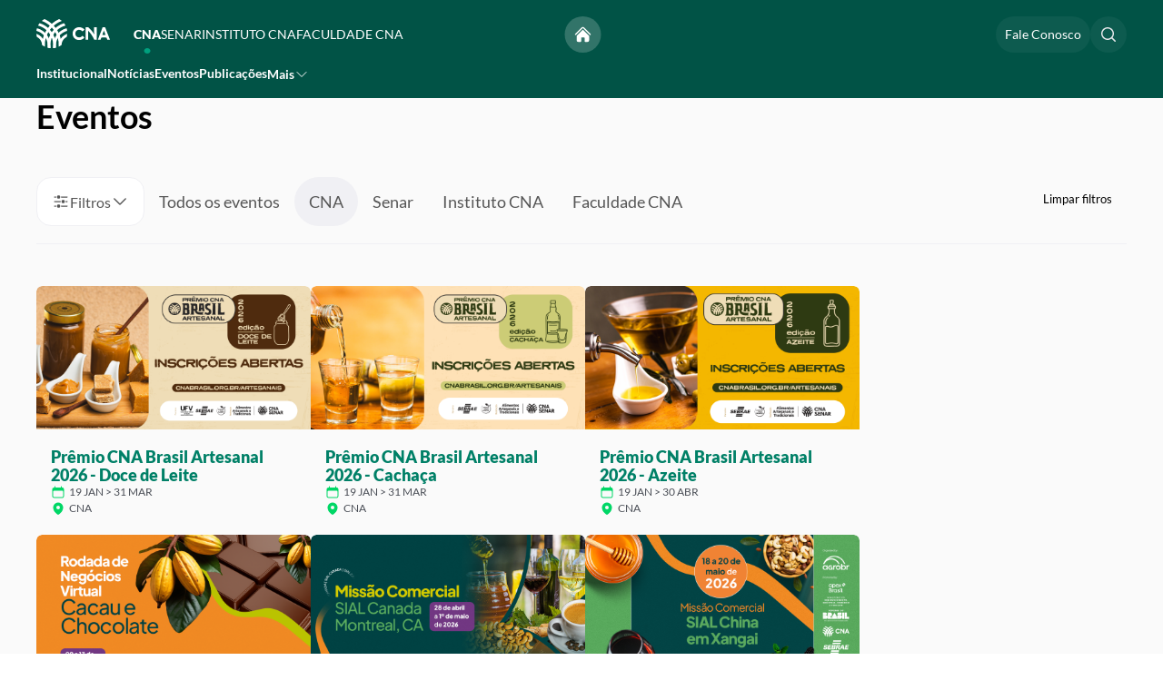

--- FILE ---
content_type: text/html; charset=UTF-8
request_url: https://www.cnabrasil.org.br/cna/eventos/p6
body_size: 32699
content:
<!DOCTYPE html>
<html lang="pt-BR" dir="ltr">
<head>
    <meta name="viewport" content="width=device-width, initial-scale=1, maximum-scale=1, user-scalable=no, viewport-fit=cover">
    <meta name="referrer" content="origin-when-cross-origin" />
    <link rel="icon" href="/acervo/dist/images/icons/favicon.ico">
    <link rel="stylesheet" as="style" href="/acervo/dist/css/styles.min.css?c=6c391a215e50944375a1d94cb7330dfadcd57049"/>
    


		
		




	<title>
		Eventos | Confederação da Agricultura e Pecuária do Brasil (CNA)
	</title>

	<meta name="_globalsign-domain-verification" content="CO2R9aqp5ZtcJ9MtkHTIDqQxRqv-hl-bzzCF4AfARo" />


		
	<meta charset="utf-8">

	<meta http-equiv="x-ua-compatible" content="IE=edge,chrome=1">
	<meta name="viewport" content="width=device-width, initial-scale=1">

	<meta name="title" content="Eventos | Confederação da Agricultura e Pecuária do Brasil (CNA)">
	<meta name="description" content="A Confederação da Agricultura e Pecuária do Brasil – CNA é a maior representante dos produtores rurais brasileiros perante o Congresso Nacional. Faz parte do Sistema CNA o Serviço Nacional de Aprendizagem Rural (Senar) que oferece capacitação para homens e mulheres do campo. O Instituto CNA desenvolve estudos e pesquisas na área social, econômica e no agronegócio. A Faculdade CNA completa o Sistema CNA e atua como a única instituição educacional voltada totalmente para o setor agropecuário.">

	<meta property="og:title" content="Eventos | Confederação da Agricultura e Pecuária do Brasil (CNA)">
	<meta property="og:description" content="A Confederação da Agricultura e Pecuária do Brasil – CNA é a maior representante dos produtores rurais brasileiros perante o Congresso Nacional. Faz parte do Sistema CNA o Serviço Nacional de Aprendizagem Rural (Senar) que oferece capacitação para homens e mulheres do campo. O Instituto CNA desenvolve estudos e pesquisas na área social, econômica e no agronegócio. A Faculdade CNA completa o Sistema CNA e atua como a única instituição educacional voltada totalmente para o setor agropecuário.">
	<meta property="og:image" content="https://www.cnabrasil.org.br/acervo/dist/images/seo/logo-cna.png">
	<meta property="og:site_name" content="Confederação da Agricultura e Pecuária do Brasil (CNA)">
	<meta property="og:locale" content="pt_BR">
	<meta property="og:type" content="website">

	<meta name="twitter:card" content="summary_large_image">
	<meta name="twitter:site" content="Confederação da Agricultura e Pecuária do Brasil (CNA)">
	<meta name="twitter:url" content="https://www.cnabrasil.org.br/cna/eventos/p6">
	<meta name="twitter:title" content="Eventos | Confederação da Agricultura e Pecuária do Brasil (CNA)">
	<meta name="twitter:description" content="A Confederação da Agricultura e Pecuária do Brasil – CNA é a maior representante dos produtores rurais brasileiros perante o Congresso Nacional. Faz parte do Sistema CNA o Serviço Nacional de Aprendizagem Rural (Senar) que oferece capacitação para homens e mulheres do campo. O Instituto CNA desenvolve estudos e pesquisas na área social, econômica e no agronegócio. A Faculdade CNA completa o Sistema CNA e atua como a única instituição educacional voltada totalmente para o setor agropecuário.">
	<meta name="twitter:image" content="https://www.cnabrasil.org.br/acervo/dist/images/seo/logo-cna.png">

	<meta name="robots" content="index, follow">

	<meta property="fb:app_id" content="Confederação da Agricultura e Pecuária do Brasil (CNA)">

	<!-- Size of image. Any size up to 300. Anything above 300px will not work in WhatsApp -->
	<meta property="og:image:width" content="300">
	<meta property="og:image:height" content="300">

	<meta name="apple-mobile-web-app-capable" content="yes">
	<meta name="apple-mobile-web-app-status-bar-style" content="black">

	<meta name="msapplication-TileImage" content="https://www.cnabrasil.org.br/acervo/dist/images/seo/logo-cna.png">
	<meta name="msapplication-TileColor" content="#fff">
	<meta name="msapplication-starturl" content="https://www.cnabrasil.org.br/">

	<script type="text/javascript" src="/ruxitagentjs_ICA7NQVfqrux_10329260115094557.js" data-dtconfig="rid=RID_909076450|rpid=-1719335080|domain=cnabrasil.org.br|reportUrl=/rb_bf01975jqn|app=156f857fa618812a|owasp=1|featureHash=ICA7NQVfqrux|msl=153600|rdnt=1|uxrgce=1|cuc=xkb57qtj|srms=2,1,0,0%2Ftextarea%2Cinput%2Cselect%2Coption;0%2Fdatalist;0%2Fform%20button;0%2F%5Bdata-dtrum-input%5D;0%2F.data-dtrum-input;1%2F%5Edata%28%28%5C-.%2B%24%29%7C%24%29|mel=100000|expw=1|dpvc=1|lastModification=1770056898405|postfix=xkb57qtj|tp=500,50,0|srbbv=2|agentUri=/ruxitagentjs_ICA7NQVfqrux_10329260115094557.js"></script><link rel="canonical" href="https://www.cnabrasil.org.br/">
	<link rel="apple-touch-icon" href="https://www.cnabrasil.org.br//acervo/dist/images/icons/favicon.ico">
     
    <script>
        window.csrfTokenName = "CRAFT_CSRF_TOKEN";
        window.csrfTokenValue = "oBIE4inQ\u002DQwOm0S_SxGSc\u002D_nti\u002D2GSkOUI0wM7m\u002DGPZTu9MLPzq0U\u002DFFStdgqqtrWtoQhxhE\u002Dwer1sVM10ZkWB3sX13s92HEP\u002DGiTllfxR0\u003D";
    </script>

    <!-- Google tag (gtag.js) -->
    <script async src="https://www.googletagmanager.com/gtag/js?id=AW-400641170"></script> <script> window.dataLayer = window.dataLayer || []; function gtag(){dataLayer.push(arguments);} gtag('js', new Date()); gtag('config', 'AW-400641170'); </script>

    <!-- Google tag (gtag.js) -->
    <script async src="https://www.googletagmanager.com/gtag/js?id=G-DHPRBXT4HG"></script>
    <script>
        window.dataLayer = window.dataLayer || [];
        function gtag(){dataLayer.push(arguments);}
        gtag('js', new Date());

        gtag('config', 'G-DHPRBXT4HG');
        gtag('config', 'AW-11476851174');
    </script>

    <!-- Hotjar Tracking Code for cnabrasil -->
    <script>
        (function(h,o,t,j,a,r){
            h.hj=h.hj||function(){(h.hj.q=h.hj.q||[]).push(arguments)};
            h._hjSettings={hjid:5026823,hjsv:6};
            a=o.getElementsByTagName('head')[0];
            r=o.createElement('script');r.async=1;
            r.src=t+h._hjSettings.hjid+j+h._hjSettings.hjsv;
            a.appendChild(r);
        })(window,document,'https://static.hotjar.com/c/hotjar-','.js?sv=');
    </script>
</head>
<body>
    <div class="modal"></div>
    <main>
            
    
                        
    
                        
            
<header class="header" id="headerGeral">
    <div class="container">
        <div class="header__wrapper">
            <div class="header__logo">
                <a href="/cna">
                    <svg id="svg11" class="logo-senar" width="173.617" height="68.541351" viewBox="0 0 173.61701 68.541351" fill="none" version="1.1" sodipodi:docname="logo-cna.svg" inkscape:version="1.3.2 (091e20ef0f, 2023-11-25)" xmlns:inkscape="http://www.inkscape.org/namespaces/inkscape" xmlns:sodipodi="http://sodipodi.sourceforge.net/DTD/sodipodi-0.dtd" xmlns="http://www.w3.org/2000/svg" xmlns:svg="http://www.w3.org/2000/svg">
  <sodipodi:namedview
     id="namedview11"
     pagecolor="#505050"
     bordercolor="#ffffff"
     borderopacity="1"
     inkscape:showpageshadow="0"
     inkscape:pageopacity="0"
     inkscape:pagecheckerboard="1"
     inkscape:deskcolor="#d1d1d1"
     inkscape:zoom="3.1793998"
     inkscape:cx="94.98648"
     inkscape:cy="19.343273"
     inkscape:window-width="1920"
     inkscape:window-height="1011"
     inkscape:window-x="0"
     inkscape:window-y="32"
     inkscape:window-maximized="1"
     inkscape:current-layer="svg11" />
  <g
     clip-path="url(#clip0_4_191)"
     id="g11"
     transform="scale(1.274927)">
    <path
       d="m 0,27.3867 c 0.143785,1.9429 0.486212,3.866 1.02197,5.739 2.72004,1.355 5.0369,3.4 6.71906,5.9308 1.68216,2.5308 2.67077,5.4587 2.86697,8.4912 1.5415,1.2435 3.2078,2.3239 4.972,3.224 v -2.178 C 15.5794,43.8613 14.0684,39.2525 11.2669,35.4384 8.46539,31.6242 4.51962,28.8038 0.0039978,27.3877 Z"
       fill="#ffffff"
       id="path1" />
    <path
       d="m 1.12317,16.9932 c -0.475698,1.588 -0.811977,3.2145 -1.005006,4.861 5.952556,1.5014 11.233136,4.9478 15.003736,9.7923 3.7706,4.8446 5.8152,10.8097 5.8093,16.9487 v 4.257 c 1.6243,0.4477 3.2852,0.7508 4.963,0.906 v -5.163 C 25.8933,41.3171 23.4531,34.2493 18.9633,28.521 14.4735,22.7928 8.19333,18.7347 1.12616,16.9952 Z"
       fill="#ffffff"
       id="path2" />
    <path
       d="M 32.8451,31.9121 C 30.4078,26.1481 26.7389,20.9872 22.0957,16.7913 17.4526,12.5954 11.9477,9.46614 5.96713,7.62305 4.90216,8.98839 3.963,10.4473 3.16113,11.982 c 8.05857,2.1612 15.17907,6.9205 20.25767,13.5401 5.0786,6.6196 7.8317,14.7296 7.8323,23.0729 v 5.1651 c 1.6773,-0.1533 3.3378,-0.4544 4.962,-0.9 V 48.603 c 0.0124,-5.7336 -1.1332,-11.4107 -3.368,-16.6909 z"
       fill="#ffffff"
       id="path3" />
    <path
       d="M 30.9593,10.994 C 26.3552,6.37797 20.9389,2.65123 14.9823,9.76562e-4 13.2338,0.946632 11.5883,2.07134 10.0723,3.35698 c 9.2437,3.41889 17.2182,9.58762 22.85,17.67572 5.6318,8.0882 8.6506,17.7075 8.65,27.5633 v 2.178 c 1.7559,-0.8983 3.4146,-1.975 4.95,-3.213 C 46.2729,33.8134 40.6919,20.7005 30.9573,10.99 Z"
       fill="#ffffff"
       id="path4" />
    <path
       d="m 51.5883,36.3927 c 1.3249,-1.3281 2.8573,-2.4315 4.537,-3.267 0.5353,-1.8732 0.8777,-3.7962 1.022,-5.739 -4.5158,1.4164 -8.4616,4.2372 -11.2629,8.0517 -2.8014,3.8145 -4.3121,8.4237 -4.3121,13.1563 v 2.178 c 1.7748,-0.9046 3.4506,-1.9918 5,-3.244 0.2483,-4.2029 2.0358,-8.1671 5.021,-11.136 z"
       fill="#ffffff"
       id="path5" />
    <path
       d="m 36.2159,48.5942 c -0.0027,-6.1383 2.0432,-12.102 5.8135,-16.9459 3.7703,-4.844 9.0493,-8.2911 15.0005,-9.7951 -0.1932,-1.6464 -0.5294,-3.2729 -1.005,-4.861 -7.0678,1.7389 -13.3488,5.7967 -17.8393,11.525 -4.4906,5.7283 -6.9314,12.7964 -6.9327,20.075 v 5.163 c 1.6778,-0.1551 3.3386,-0.4583 4.963,-0.906 z"
       fill="#ffffff"
       id="path6" />
    <path
       d="m 25.8966,48.595 c 5e-4,-8.3427 2.7531,-16.4524 7.8312,-23.0717 C 38.8058,18.904 45.9257,14.1446 53.9836,11.983 53.1837,10.4482 52.2466,8.98891 51.1836,7.62305 42.421,10.3165 34.7537,15.7502 29.3089,23.1254 23.8642,30.5005 20.9292,39.4278 20.9356,48.595 v 4.2601 c 1.6243,0.4477 3.2852,0.7509 4.963,0.906 z"
       fill="#ffffff"
       id="path7" />
    <path
       d="M 15.5715,48.595 C 15.5714,38.7379 18.5916,29.1175 24.2253,21.029 29.8589,12.9405 37.8357,6.77233 47.0815,3.35501 45.565,2.06969 43.9192,0.945317 42.1705,0 32.9361,4.10926 25.0633,10.7638 19.4734,19.1847 c -5.5899,8.421 -8.6655,18.2599 -8.867,28.3653 1.5406,1.243 3.2059,2.3231 4.9691,3.223 z"
       fill="#ffffff"
       id="path8" />
    <path
       d="m 79.0885,19.892 c 1.1924,0.0171 2.3675,0.2865 3.4482,0.7905 1.0807,0.504 2.0424,1.2311 2.8218,2.1335 1.3607,-0.9448 2.6004,-2.0531 3.691,-3.3 -1.2245,-1.4174 -2.74,-2.5544 -4.4433,-3.3337 C 82.9029,15.403 81.0517,14.9998 79.1785,15 c -2.1525,-0.005 -4.2691,0.5524 -6.14,1.617 -1.8144,0.9878 -3.3255,2.4512 -4.371,4.233 -1.0355,1.8335 -1.5584,3.9118 -1.514,6.017 -0.0513,1.5831 0.2226,3.1599 0.8048,4.6329 0.5823,1.473 1.4604,2.811 2.5802,3.9311 1.1399,1.1117 2.4943,1.9794 3.9807,2.5503 1.4863,0.5708 3.0734,0.8327 4.6643,0.7697 1.7434,0.0264 3.4741,-0.3002 5.088,-0.96 1.7705,-0.8374 3.3726,-1.9922 4.7271,-3.407 -1.1031,-1.2564 -2.3141,-2.4138 -3.6191,-3.4589 -0.8848,0.9454 -1.9277,1.7291 -3.082,2.3159 -0.9753,0.434 -2.0325,0.6533 -3.1,0.643 -1.2645,0.0185 -2.5122,-0.2916 -3.621,-0.9 -1.0601,-0.574 -1.9359,-1.4367 -2.526,-2.488 -0.6102,-1.1134 -0.9203,-2.3664 -0.9,-3.636 -0.0154,-0.917 0.1532,-1.8278 0.4958,-2.6786 0.3425,-0.8507 0.8522,-1.6242 1.4988,-2.2746 0.6466,-0.6504 1.4171,-1.1647 2.2658,-1.5123 0.8487,-0.3475 1.7585,-0.5215 2.6756,-0.5115 z"
       fill="#ffffff"
       id="path9" />
    <path
       d="m 106.942,15.0832 0.037,13.036 c -2.967,-4.9114 -6.72,-9.303 -11.1082,-13 -1.6054,-0.1053 -3.2162,-0.1009 -4.821,0.013 l 0.065,22.971 c 1.6042,0.148 3.2187,0.1433 4.822,-0.014 l -0.048,-16.516 c 4.6992,4.7547 8.4682,10.3456 11.1142,16.485 1.619,0.0905 3.242,0.0859 4.861,-0.0141 l -0.065,-22.9699 c -1.619,-0.1031 -3.243,-0.0987 -4.861,0.013 z"
       fill="#ffffff"
       id="path10" />
    <path
       d="m 127.278,15.0952 c -1.538,-0.1311 -3.084,-0.1268 -4.622,0.013 l -8.793,23 c 1.659,0.1181 3.325,0.1134 4.983,-0.014 l 1.312,-3.576 c 3.193,-0.8677 6.558,-0.8705 9.752,-0.008 l 1.316,3.552 c 1.65,0.0955 3.303,0.0909 4.952,-0.014 z m -5.318,14.52 3.056,-8.33 3.086,8.327 c -2.038,-0.2624 -4.102,-0.2624 -6.141,0 z"
       fill="#ffffff"
       id="path11" />
  </g>
  <defs
     id="defs11">
    <clipPath
       id="clip0_4_191">
      <rect
         width="136.59801"
         height="53.761002"
         fill="#ffffff"
         id="rect11"
         x="0"
         y="0" />
    </clipPath>
  </defs>
</svg>

                </a>
            </div>
            <div class="header__menu hidden-mobile">
                <ul class="list-links-header">
                    <li class="hidden-desktop">
                        <span class="text-white">Explorar</span>
                    </li>
                    <li class="hidden-desktop">
                        <a class="text-white btn-sub-menu" href="/noticias">Notícias  
    <svg xmlns="http://www.w3.org/2000/svg" fill="none" viewBox="0 0 24 24" stroke-width="1.5" stroke="currentColor" class="size-6 arrow-up-right">
        <path stroke-linecap="round" stroke-linejoin="round" d="m4.5 19.5 15-15m0 0H8.25m11.25 0v11.25" />
    </svg>
</a>
                    </li>
                    <li class="hidden-desktop">
                        <a class="text-white btn-sub-menu" href="/eventos">Eventos  
    <svg xmlns="http://www.w3.org/2000/svg" fill="none" viewBox="0 0 24 24" stroke-width="1.5" stroke="currentColor" class="size-6 arrow-up-right">
        <path stroke-linecap="round" stroke-linejoin="round" d="m4.5 19.5 15-15m0 0H8.25m11.25 0v11.25" />
    </svg>
</a>
                    </li>
                    <li class="hidden-desktop">
                        <a class="text-white btn-sub-menu" href="/publicacoes">Publicações  
    <svg xmlns="http://www.w3.org/2000/svg" fill="none" viewBox="0 0 24 24" stroke-width="1.5" stroke="currentColor" class="size-6 arrow-up-right">
        <path stroke-linecap="round" stroke-linejoin="round" d="m4.5 19.5 15-15m0 0H8.25m11.25 0v11.25" />
    </svg>
</a>
                    </li>
                    <li class="hidden-desktop">
                        <a class="text-white btn-sub-menu" href="/senar/processo-seletivo">Processo Seletivo  
    <svg xmlns="http://www.w3.org/2000/svg" fill="none" viewBox="0 0 24 24" stroke-width="1.5" stroke="currentColor" class="size-6 arrow-up-right">
        <path stroke-linecap="round" stroke-linejoin="round" d="m4.5 19.5 15-15m0 0H8.25m11.25 0v11.25" />
    </svg>
</a>
                    </li>
                    <li class="hidden-desktop mb-20">
                        <a class="text-white btn-sub-menu" href="/fale-conosco">Fale Conosco  
    <svg xmlns="http://www.w3.org/2000/svg" fill="none" viewBox="0 0 24 24" stroke-width="1.5" stroke="currentColor" class="size-6 arrow-up-right">
        <path stroke-linecap="round" stroke-linejoin="round" d="m4.5 19.5 15-15m0 0H8.25m11.25 0v11.25" />
    </svg>
</a>
                    </li>
                    <li class="hidden-desktop">
                        <span class="text-white">Instituições</span>
                    </li>
                    <li>
                        <a class="btn-sub-menu active" href="/cna">CNA <div class="hidden-desktop"> 
    <svg xmlns="http://www.w3.org/2000/svg" fill="none" viewBox="0 0 24 24" stroke-width="1.5" stroke="currentColor" class="size-6 chevron-right">
        <path stroke-linecap="round" stroke-linejoin="round" d="m8.25 4.5 7.5 7.5-7.5 7.5" />
    </svg>
</div></a>
                    </li>
                    <li>
                        <a class="btn-sub-menu " href="/senar">SENAR <div class="hidden-desktop"> 
    <svg xmlns="http://www.w3.org/2000/svg" fill="none" viewBox="0 0 24 24" stroke-width="1.5" stroke="currentColor" class="size-6 chevron-right">
        <path stroke-linecap="round" stroke-linejoin="round" d="m8.25 4.5 7.5 7.5-7.5 7.5" />
    </svg>
</div></a>
                    </li>
                    <li>
                        <a class="btn-sub-menu " href="/instituto-cna">INSTITUTO CNA <div class="hidden-desktop"> 
    <svg xmlns="http://www.w3.org/2000/svg" fill="none" viewBox="0 0 24 24" stroke-width="1.5" stroke="currentColor" class="size-6 chevron-right">
        <path stroke-linecap="round" stroke-linejoin="round" d="m8.25 4.5 7.5 7.5-7.5 7.5" />
    </svg>
</div> </a>
                    </li>
                    <li>
                        <a class="btn-sub-menu " href="/faculdade-cna">FACULDADE CNA <div class="hidden-desktop"> 
    <svg xmlns="http://www.w3.org/2000/svg" fill="none" viewBox="0 0 24 24" stroke-width="1.5" stroke="currentColor" class="size-6 chevron-right">
        <path stroke-linecap="round" stroke-linejoin="round" d="m8.25 4.5 7.5 7.5-7.5 7.5" />
    </svg>
</div> </a>
                    </li>
                </ul>
            </div>
            <nav class="header__nav">
                <div class="header__actions">
                    <div class="icon-rounded-text center">
                        <a href="/" class="button" title="Voltar para o início">
                            <svg xmlns="http://www.w3.org/2000/svg" viewBox="0 0 24 24" fill="white">
                                <path d="M11.47 3.841a.75.75 0 0 1 1.06 0l8.69 8.69a.75.75 0 1 0 1.06-1.061l-8.689-8.69a2.25 2.25 0 0 0-3.182 0l-8.69 8.69a.75.75 0 1 0 1.061 1.06l8.69-8.689Z" />
                                <path d="m12 5.432 8.159 8.159c.03.03.06.058.091.086v6.198c0 1.035-.84 1.875-1.875 1.875H15a.75.75 0 0 1-.75-.75v-4.5a.75.75 0 0 0-.75-.75h-3a.75.75 0 0 0-.75.75V21a.75.75 0 0 1-.75.75H5.625a1.875 1.875 0 0 1-1.875-1.875v-6.198a2.29 2.29 0 0 0 .091-.086L12 5.432Z" />
                            </svg>
                        </a>
                    </div>

                    <div class="icon-rounded-text hidden-mobile">
                        <a href="/fale-conosco" class="button button--large text-white text-dynamic-rem-1-4 text-dynamic-rem-1-4--md" title="Acesse o Fale Conosco">
                            Fale Conosco
                        </a>
                    </div>

                     <div class="icon-rounded-text">
                        <button type="button" class="button" id="pesquisar-navbar" title="Faça a sua busca">
                            <svg xmlns="http://www.w3.org/2000/svg" width="20" height="20" viewBox="0 0 20 20" fill="none"><path fill-rule="evenodd" clip-rule="evenodd" d="M9 3.5C5.96243 3.5 3.5 5.96243 3.5 9C3.5 12.0376 5.96243 14.5 9 14.5C10.519 14.5 11.893 13.8852 12.8891 12.8891C13.8852 11.893 14.5 10.519 14.5 9C14.5 5.96243 12.0376 3.5 9 3.5ZM2 9C2 5.13401 5.13401 2 9 2C12.866 2 16 5.13401 16 9C16 10.6625 15.4197 12.1906 14.4517 13.3911L17.7803 16.7197C18.0732 17.0126 18.0732 17.4874 17.7803 17.7803C17.4874 18.0732 17.0126 18.0732 16.7197 17.7803L13.3911 14.4517C12.1906 15.4197 10.6625 16 9 16C5.13401 16 2 12.866 2 9Z" fill="#E4E6E9"/></svg>
                            
                            <svg class="close-search hidden-mobile hidden-desktop" xmlns="http://www.w3.org/2000/svg" width="14" height="14" viewBox="0 0 14 14" fill="none">
                                <path fill-rule="evenodd" clip-rule="evenodd" d="M0.46967 0.46967C0.762563 0.176777 1.23744 0.176777 1.53033 0.46967L7 5.93934L12.4697 0.469671C12.7626 0.176777 13.2374 0.176778 13.5303 0.469671C13.8232 0.762564 13.8232 1.23744 13.5303 1.53033L8.06066 7L13.5303 12.4697C13.8232 12.7626 13.8232 13.2374 13.5303 13.5303C13.2374 13.8232 12.7626 13.8232 12.4697 13.5303L7 8.06066L1.53033 13.5303C1.23744 13.8232 0.762563 13.8232 0.46967 13.5303C0.176777 13.2374 0.176777 12.7626 0.46967 12.4697L5.93934 7L0.46967 1.53033C0.176777 1.23744 0.176777 0.762563 0.46967 0.46967Z" fill="white"/>
                            </svg>
                        </button>
                    </div>
                                        <div class="menuBuscar" style="display: none">
                        <form method="get" action="/busca" accept-charset="UTF-8">
                            <input type="text" name="termo" placeholder="Pesquise por algo...">
                            <span id="close-search"><svg xmlns="http://www.w3.org/2000/svg" width="20" height="20" viewBox="0 0 20 20" fill="none"><path d="M6.28033 14.7803C5.98744 15.0732 5.51256 15.0732 5.21967 14.7803C4.92678 14.4874 4.92678 14.0126 5.21967 13.7197L8.93934 10L5.21967 6.28033C4.92678 5.98744 4.92678 5.51256 5.21967 5.21967C5.51256 4.92678 5.98744 4.92678 6.28033 5.21967L10 8.93934L13.7197 5.21967C14.0126 4.92678 14.4874 4.92678 14.7803 5.21967C15.0732 5.51256 15.0732 5.98744 14.7803 6.28033L11.0607 10L14.7803 13.7197C15.0732 14.0126 15.0732 14.4874 14.7803 14.7803C14.4874 15.0732 14.0126 15.0732 13.7197 14.7803L10 11.0607L6.28033 14.7803Z" fill="#E4E6E9"/></svg></span>
                            <button type="submit" id="iconSearch" class="button"><svg style="margin-top: 4px" xmlns="http://www.w3.org/2000/svg" width="20" height="20" viewBox="0 0 20 20" fill="none"><path fill-rule="evenodd" clip-rule="evenodd" d="M9 3.5C5.96243 3.5 3.5 5.96243 3.5 9C3.5 12.0376 5.96243 14.5 9 14.5C10.519 14.5 11.893 13.8852 12.8891 12.8891C13.8852 11.893 14.5 10.519 14.5 9C14.5 5.96243 12.0376 3.5 9 3.5ZM2 9C2 5.13401 5.13401 2 9 2C12.866 2 16 5.13401 16 9C16 10.6625 15.4197 12.1906 14.4517 13.3911L17.7803 16.7197C18.0732 17.0126 18.0732 17.4874 17.7803 17.7803C17.4874 18.0732 17.0126 18.0732 16.7197 17.7803L13.3911 14.4517C12.1906 15.4197 10.6625 16 9 16C5.13401 16 2 12.866 2 9Z" fill="#E4E6E9"/></svg></button>
                        </form>
                    </div>

                    <button class="hidden-desktop open-submenu-mobile" data-action="open-menu-mobile">
                        <svg xmlns="http://www.w3.org/2000/svg" width="20" height="16" viewBox="0 0 20 16" fill="none">
                            <path fill-rule="evenodd" clip-rule="evenodd" d="M0.400002 1.70005C0.400002 1.20299 0.802945 0.800049 1.3 0.800049H18.7C19.1971 0.800049 19.6 1.20299 19.6 1.70005C19.6 2.19711 19.1971 2.60005 18.7 2.60005H1.3C0.802945 2.60005 0.400002 2.19711 0.400002 1.70005ZM0.400002 8.00005C0.400002 7.50299 0.802945 7.10005 1.3 7.10005H18.7C19.1971 7.10005 19.6 7.50299 19.6 8.00005C19.6 8.49711 19.1971 8.90005 18.7 8.90005H1.3C0.802945 8.90005 0.400002 8.49711 0.400002 8.00005ZM0.400002 14.3C0.400002 13.803 0.802945 13.4 1.3 13.4H18.7C19.1971 13.4 19.6 13.803 19.6 14.3C19.6 14.7971 19.1971 15.2 18.7 15.2H1.3C0.802945 15.2 0.400002 14.7971 0.400002 14.3Z" fill="white"/>
                        </svg>
                        <svg xmlns="http://www.w3.org/2000/svg" width="14" height="14" viewBox="0 0 14 14" fill="none">
                            <path fill-rule="evenodd" clip-rule="evenodd" d="M0.46967 0.46967C0.762563 0.176777 1.23744 0.176777 1.53033 0.46967L7 5.93934L12.4697 0.469671C12.7626 0.176777 13.2374 0.176778 13.5303 0.469671C13.8232 0.762564 13.8232 1.23744 13.5303 1.53033L8.06066 7L13.5303 12.4697C13.8232 12.7626 13.8232 13.2374 13.5303 13.5303C13.2374 13.8232 12.7626 13.8232 12.4697 13.5303L7 8.06066L1.53033 13.5303C1.23744 13.8232 0.762563 13.8232 0.46967 13.5303C0.176777 13.2374 0.176777 12.7626 0.46967 12.4697L5.93934 7L0.46967 1.53033C0.176777 1.23744 0.176777 0.762563 0.46967 0.46967Z" fill="white"/>
                        </svg>
                    </button>
                </div>
            </nav>
        </div>

        
                    <ul id="menu-content-cna" class="menu-content 
                    active
                    ">
                <li class="hidden-desktop header-submenu-submenu">
                    <button class="header-submenu-submenu__close-submenu" data-action="close-submenu-mobile">  
    <svg xmlns="http://www.w3.org/2000/svg" fill="none" viewBox="0 0 24 24" stroke-width="1.5" stroke="currentColor" class="size-6 chevron-left">
        <path stroke-linecap="round" stroke-linejoin="round" d="M15.75 19.5 8.25 12l7.5-7.5" />
    </svg>
 Menu</button>
                    <svg width="64" height="24" viewBox="0 0 64 24" fill="none" xmlns="http://www.w3.org/2000/svg">
<path d="M0 12.2261C0.0629016 13.0935 0.212703 13.952 0.447081 14.7881C1.63701 15.393 2.65056 16.306 3.38646 17.4358C4.12235 18.5655 4.55482 19.8726 4.64065 21.2264C5.31504 21.7815 6.04397 22.2638 6.81575 22.6657V21.6934C6.81551 19.5807 6.15449 17.5232 4.92892 15.8205C3.70334 14.1178 1.97719 12.8587 0.00174891 12.2266L0 12.2261Z" fill="black"/>
<path d="M0.491416 7.58601C0.283313 8.29494 0.136202 9.02105 0.0517578 9.75607C2.65582 10.4263 4.96591 11.9649 6.61543 14.1276C8.26495 16.2903 9.15938 18.9532 9.15679 21.6938V23.5942C9.86741 23.7941 10.594 23.9294 11.3279 23.9987V21.6938C11.3276 18.4447 10.26 15.2895 8.29591 12.7323C6.33177 10.1751 3.58439 8.36347 0.492724 7.58691L0.491416 7.58601Z" fill="black"/>
<path d="M14.3686 14.2462C13.3024 11.673 11.6973 9.36907 9.66611 7.49594C7.63488 5.62281 5.22666 4.22585 2.61035 3.40306C2.14446 4.01258 1.7336 4.66388 1.38281 5.349C4.90817 6.31381 8.02317 8.43846 10.2449 11.3936C12.4666 14.3487 13.671 17.9692 13.6713 21.6938V23.9996C14.4051 23.9312 15.1315 23.7967 15.842 23.5978V21.6974C15.8474 19.1377 15.3463 16.6034 14.3686 14.2462Z" fill="black"/>
<path d="M13.5437 4.90794C11.5295 2.84726 9.16004 1.18357 6.55422 0.000442505C5.78933 0.422602 5.06948 0.924692 4.40625 1.49863C8.4501 3.02489 11.9387 5.77872 14.4024 9.38943C16.8661 13.0002 18.1868 17.2944 18.1865 21.6942V22.6665C18.9547 22.2655 19.6803 21.7849 20.352 21.2322C20.2429 15.095 17.8014 9.24113 13.5428 4.90615L13.5437 4.90794Z" fill="black"/>
<path d="M22.5682 16.2466C23.1478 15.6537 23.8182 15.1611 24.553 14.7881C24.7872 13.9519 24.937 13.0934 25.0001 12.2261C23.0246 12.8584 21.2984 14.1177 20.0729 15.8205C18.8474 17.5234 18.1865 19.581 18.1865 21.6938V22.6661C18.963 22.2622 19.6961 21.7769 20.3739 21.2179C20.4825 19.3416 21.2645 17.5719 22.5704 16.2466H22.5682Z" fill="black"/>
<path d="M15.843 21.6933C15.8418 18.9531 16.7368 16.2908 18.3862 14.1283C20.0356 11.9659 22.345 10.4271 24.9485 9.75563C24.864 9.02062 24.7169 8.29452 24.5088 7.58557C21.4169 8.36186 18.6692 10.1733 16.7047 12.7306C14.7402 15.2878 13.6724 18.4431 13.6719 21.6925V23.9973C14.4059 23.9281 15.1324 23.7927 15.843 23.5929V21.6933Z" fill="black"/>
<path d="M11.3287 21.6938C11.329 17.9694 12.5332 14.3491 14.7547 11.3941C16.9761 8.43909 20.0908 6.31442 23.6159 5.34945C23.266 4.66427 22.856 4.01281 22.391 3.40306C18.5577 4.60548 15.2035 7.0312 12.8215 10.3236C10.4396 13.616 9.15568 17.6014 9.15845 21.6938V23.5955C9.86907 23.7954 10.5956 23.9308 11.3296 24L11.3287 21.6938Z" fill="black"/>
<path d="M6.81194 21.6938C6.81192 17.2934 8.13313 12.9986 10.5977 9.38775C13.0623 5.77688 16.5518 3.0233 20.5966 1.49774C19.9332 0.923952 19.2132 0.422009 18.4482 0C14.4084 1.83445 10.9643 4.80517 8.5189 8.56445C6.07351 12.3237 4.72801 16.716 4.63989 21.2273C5.31386 21.7822 6.04235 22.2644 6.81368 22.6661L6.81194 21.6938Z" fill="black"/>
<path d="M35.0543 8.53066C35.6589 8.5393 36.2547 8.67535 36.8026 8.92988C37.3506 9.18442 37.8382 9.55165 38.2333 10.0074C38.9233 9.53022 39.5518 8.97049 40.1048 8.34076C39.4839 7.62489 38.7155 7.05063 37.8519 6.65706C36.9883 6.26349 36.0497 6.05984 35.1 6.05997C34.0086 6.05745 32.9355 6.33896 31.9869 6.87663C31.0669 7.3755 30.3008 8.11458 29.7707 9.01449C29.2457 9.94047 28.9806 10.9901 29.0031 12.0534C28.9771 12.8529 29.1159 13.6492 29.4111 14.3932C29.7063 15.1371 30.1516 15.8128 30.7193 16.3786C31.2973 16.94 31.984 17.3783 32.7376 17.6666C33.4912 17.9548 34.2959 18.0871 35.1025 18.0553C35.9864 18.0686 36.8639 17.9037 37.6822 17.5705C38.5799 17.1475 39.3922 16.5643 40.0789 15.8498C39.5196 15.2152 38.9057 14.6307 38.244 14.1028C37.7954 14.5803 37.2666 14.9761 36.6814 15.2725C36.1869 15.4917 35.6508 15.6025 35.1096 15.5973C34.4685 15.6066 33.8358 15.45 33.2737 15.1427C32.7362 14.8528 32.2921 14.4171 31.993 13.8862C31.6836 13.3238 31.5263 12.691 31.5366 12.0498C31.5288 11.5867 31.6143 11.1267 31.788 10.697C31.9617 10.2673 32.2201 9.8767 32.5479 9.5482C32.8758 9.2197 33.2664 8.96 33.6967 8.78445C34.1271 8.6089 34.5883 8.52105 35.0533 8.52611L35.0543 8.53066Z" fill="black"/>
<path d="M49.1764 6.10195L49.1952 12.6857C47.6907 10.2053 45.7882 7.98733 43.5632 6.12013C42.7492 6.06699 41.9326 6.06918 41.1189 6.1267L41.1519 17.7281C41.9652 17.8029 42.7838 17.8005 43.5967 17.721L43.5724 9.3797C45.9549 11.781 47.8661 14.6047 49.2074 17.7054C50.0283 17.7511 50.8513 17.7488 51.672 17.6983L51.639 6.0974C50.8182 6.04536 49.9949 6.04756 49.1744 6.10397L49.1764 6.10195Z" fill="black"/>
<path d="M59.4874 6.10804C58.7076 6.0418 57.9234 6.044 57.144 6.1146L52.6858 17.7307C53.527 17.7903 54.3714 17.7879 55.2123 17.7236L55.8775 15.9176C57.4961 15.4793 59.2026 15.4779 60.8219 15.9135L61.4892 17.7074C62.3254 17.7557 63.1639 17.7533 63.9999 17.7004L59.4874 6.10804ZM56.7911 13.4413L58.3406 9.23428L59.9052 13.4398C58.8716 13.3073 57.8252 13.3073 56.7916 13.4398L56.7911 13.4413Z" fill="black"/>
</svg>

                </li>

                <li class="hidden-desktop">
                    <span style="color: #77857C; font-size: 14px;">Explorar</span>
                </li>

                                                        <li  class="hidden-desktop" >
                        <a href="/cna"  rel="noopener noreferrer">
                            Página inicial <div class="hidden-desktop"> 
    <svg xmlns="http://www.w3.org/2000/svg" fill="none" viewBox="0 0 24 24" stroke-width="1.5" stroke="currentColor" class="size-6 chevron-right">
        <path stroke-linecap="round" stroke-linejoin="round" d="m8.25 4.5 7.5 7.5-7.5 7.5" />
    </svg>
</div>
                        </a>
                    </li>
                                                        <li >
                        <a href="/cna/institucional-cna"  rel="noopener noreferrer">
                            Institucional <div class="hidden-desktop"> 
    <svg xmlns="http://www.w3.org/2000/svg" fill="none" viewBox="0 0 24 24" stroke-width="1.5" stroke="currentColor" class="size-6 chevron-right">
        <path stroke-linecap="round" stroke-linejoin="round" d="m8.25 4.5 7.5 7.5-7.5 7.5" />
    </svg>
</div>
                        </a>
                    </li>
                                                        <li >
                        <a href="/cna/noticias"  rel="noopener noreferrer">
                            Notícias <div class="hidden-desktop"> 
    <svg xmlns="http://www.w3.org/2000/svg" fill="none" viewBox="0 0 24 24" stroke-width="1.5" stroke="currentColor" class="size-6 chevron-right">
        <path stroke-linecap="round" stroke-linejoin="round" d="m8.25 4.5 7.5 7.5-7.5 7.5" />
    </svg>
</div>
                        </a>
                    </li>
                                                        <li >
                        <a href="/cna/eventos"  rel="noopener noreferrer">
                            Eventos <div class="hidden-desktop"> 
    <svg xmlns="http://www.w3.org/2000/svg" fill="none" viewBox="0 0 24 24" stroke-width="1.5" stroke="currentColor" class="size-6 chevron-right">
        <path stroke-linecap="round" stroke-linejoin="round" d="m8.25 4.5 7.5 7.5-7.5 7.5" />
    </svg>
</div>
                        </a>
                    </li>
                                                        <li >
                        <a href="/cna/publicacoes"  rel="noopener noreferrer">
                            Publicações <div class="hidden-desktop"> 
    <svg xmlns="http://www.w3.org/2000/svg" fill="none" viewBox="0 0 24 24" stroke-width="1.5" stroke="currentColor" class="size-6 chevron-right">
        <path stroke-linecap="round" stroke-linejoin="round" d="m8.25 4.5 7.5 7.5-7.5 7.5" />
    </svg>
</div>
                        </a>
                    </li>
                                                            <button class="btn-more" data-action="toggle-sub-menu-cna"> Mais 
                             
    <svg xmlns="http://www.w3.org/2000/svg" fill="none" viewBox="0 0 24 24" stroke-width="1.5" stroke="currentColor" class="size-6 chevron-down">
        <path stroke-linecap="round" stroke-linejoin="round" d="m19.5 8.25-7.5 7.5-7.5-7.5" />
    </svg>
                        </button>
                        </ul>
                        <ul class="menu-content-extra" id="menu-content-extra-cna">
                                        <li >
                        <a href="http://www.conselhodoagro.org.br/"  target="_blank"  rel="noopener noreferrer">
                            Conselho do Agro <div class="hidden-desktop"> 
    <svg xmlns="http://www.w3.org/2000/svg" fill="none" viewBox="0 0 24 24" stroke-width="1.5" stroke="currentColor" class="size-6 chevron-right">
        <path stroke-linecap="round" stroke-linejoin="round" d="m8.25 4.5 7.5 7.5-7.5 7.5" />
    </svg>
</div>
                        </a>
                    </li>
                                                        <li >
                        <a href="/sindicatos"  rel="noopener noreferrer">
                            Encontre um Sindicato <div class="hidden-desktop"> 
    <svg xmlns="http://www.w3.org/2000/svg" fill="none" viewBox="0 0 24 24" stroke-width="1.5" stroke="currentColor" class="size-6 chevron-right">
        <path stroke-linecap="round" stroke-linejoin="round" d="m8.25 4.5 7.5 7.5-7.5 7.5" />
    </svg>
</div>
                        </a>
                    </li>
                                                        <li >
                        <a href="/federacoes"  rel="noopener noreferrer">
                            Encontre uma Federação <div class="hidden-desktop"> 
    <svg xmlns="http://www.w3.org/2000/svg" fill="none" viewBox="0 0 24 24" stroke-width="1.5" stroke="currentColor" class="size-6 chevron-right">
        <path stroke-linecap="round" stroke-linejoin="round" d="m8.25 4.5 7.5 7.5-7.5 7.5" />
    </svg>
</div>
                        </a>
                    </li>
                                                        <li >
                        <a href="/formularios?form=denuncie"  rel="noopener noreferrer">
                            Denuncie Crimes Rurais <div class="hidden-desktop"> 
    <svg xmlns="http://www.w3.org/2000/svg" fill="none" viewBox="0 0 24 24" stroke-width="1.5" stroke="currentColor" class="size-6 chevron-right">
        <path stroke-linecap="round" stroke-linejoin="round" d="m8.25 4.5 7.5 7.5-7.5 7.5" />
    </svg>
</div>
                        </a>
                    </li>
                                                        <li >
                        <a href="/cna/panorama-do-agro"  rel="noopener noreferrer">
                            Panorama do Agro <div class="hidden-desktop"> 
    <svg xmlns="http://www.w3.org/2000/svg" fill="none" viewBox="0 0 24 24" stroke-width="1.5" stroke="currentColor" class="size-6 chevron-right">
        <path stroke-linecap="round" stroke-linejoin="round" d="m8.25 4.5 7.5 7.5-7.5 7.5" />
    </svg>
</div>
                        </a>
                    </li>
                            </ul>
                    <ul id="menu-content-senar" class="menu-content 
                    ">
                <li class="hidden-desktop header-submenu-submenu">
                    <button class="header-submenu-submenu__close-submenu" data-action="close-submenu-mobile">  
    <svg xmlns="http://www.w3.org/2000/svg" fill="none" viewBox="0 0 24 24" stroke-width="1.5" stroke="currentColor" class="size-6 chevron-left">
        <path stroke-linecap="round" stroke-linejoin="round" d="M15.75 19.5 8.25 12l7.5-7.5" />
    </svg>
 Menu</button>
                    <svg width="64" height="24" viewBox="0 0 64 24" fill="none" xmlns="http://www.w3.org/2000/svg">
<path d="M0 12.2261C0.0629016 13.0935 0.212703 13.952 0.447081 14.7881C1.63701 15.393 2.65056 16.306 3.38646 17.4358C4.12235 18.5655 4.55482 19.8726 4.64065 21.2264C5.31504 21.7815 6.04397 22.2638 6.81575 22.6657V21.6934C6.81551 19.5807 6.15449 17.5232 4.92892 15.8205C3.70334 14.1178 1.97719 12.8587 0.00174891 12.2266L0 12.2261Z" fill="black"/>
<path d="M0.491416 7.58601C0.283313 8.29494 0.136202 9.02105 0.0517578 9.75607C2.65582 10.4263 4.96591 11.9649 6.61543 14.1276C8.26495 16.2903 9.15938 18.9532 9.15679 21.6938V23.5942C9.86741 23.7941 10.594 23.9294 11.3279 23.9987V21.6938C11.3276 18.4447 10.26 15.2895 8.29591 12.7323C6.33177 10.1751 3.58439 8.36347 0.492724 7.58691L0.491416 7.58601Z" fill="black"/>
<path d="M14.3686 14.2462C13.3024 11.673 11.6973 9.36907 9.66611 7.49594C7.63488 5.62281 5.22666 4.22585 2.61035 3.40306C2.14446 4.01258 1.7336 4.66388 1.38281 5.349C4.90817 6.31381 8.02317 8.43846 10.2449 11.3936C12.4666 14.3487 13.671 17.9692 13.6713 21.6938V23.9996C14.4051 23.9312 15.1315 23.7967 15.842 23.5978V21.6974C15.8474 19.1377 15.3463 16.6034 14.3686 14.2462Z" fill="black"/>
<path d="M13.5437 4.90794C11.5295 2.84726 9.16004 1.18357 6.55422 0.000442505C5.78933 0.422602 5.06948 0.924692 4.40625 1.49863C8.4501 3.02489 11.9387 5.77872 14.4024 9.38943C16.8661 13.0002 18.1868 17.2944 18.1865 21.6942V22.6665C18.9547 22.2655 19.6803 21.7849 20.352 21.2322C20.2429 15.095 17.8014 9.24113 13.5428 4.90615L13.5437 4.90794Z" fill="black"/>
<path d="M22.5682 16.2466C23.1478 15.6537 23.8182 15.1611 24.553 14.7881C24.7872 13.9519 24.937 13.0934 25.0001 12.2261C23.0246 12.8584 21.2984 14.1177 20.0729 15.8205C18.8474 17.5234 18.1865 19.581 18.1865 21.6938V22.6661C18.963 22.2622 19.6961 21.7769 20.3739 21.2179C20.4825 19.3416 21.2645 17.5719 22.5704 16.2466H22.5682Z" fill="black"/>
<path d="M15.843 21.6933C15.8418 18.9531 16.7368 16.2908 18.3862 14.1283C20.0356 11.9659 22.345 10.4271 24.9485 9.75563C24.864 9.02062 24.7169 8.29452 24.5088 7.58557C21.4169 8.36186 18.6692 10.1733 16.7047 12.7306C14.7402 15.2878 13.6724 18.4431 13.6719 21.6925V23.9973C14.4059 23.9281 15.1324 23.7927 15.843 23.5929V21.6933Z" fill="black"/>
<path d="M11.3287 21.6938C11.329 17.9694 12.5332 14.3491 14.7547 11.3941C16.9761 8.43909 20.0908 6.31442 23.6159 5.34945C23.266 4.66427 22.856 4.01281 22.391 3.40306C18.5577 4.60548 15.2035 7.0312 12.8215 10.3236C10.4396 13.616 9.15568 17.6014 9.15845 21.6938V23.5955C9.86907 23.7954 10.5956 23.9308 11.3296 24L11.3287 21.6938Z" fill="black"/>
<path d="M6.81194 21.6938C6.81192 17.2934 8.13313 12.9986 10.5977 9.38775C13.0623 5.77688 16.5518 3.0233 20.5966 1.49774C19.9332 0.923952 19.2132 0.422009 18.4482 0C14.4084 1.83445 10.9643 4.80517 8.5189 8.56445C6.07351 12.3237 4.72801 16.716 4.63989 21.2273C5.31386 21.7822 6.04235 22.2644 6.81368 22.6661L6.81194 21.6938Z" fill="black"/>
<path d="M35.0543 8.53066C35.6589 8.5393 36.2547 8.67535 36.8026 8.92988C37.3506 9.18442 37.8382 9.55165 38.2333 10.0074C38.9233 9.53022 39.5518 8.97049 40.1048 8.34076C39.4839 7.62489 38.7155 7.05063 37.8519 6.65706C36.9883 6.26349 36.0497 6.05984 35.1 6.05997C34.0086 6.05745 32.9355 6.33896 31.9869 6.87663C31.0669 7.3755 30.3008 8.11458 29.7707 9.01449C29.2457 9.94047 28.9806 10.9901 29.0031 12.0534C28.9771 12.8529 29.1159 13.6492 29.4111 14.3932C29.7063 15.1371 30.1516 15.8128 30.7193 16.3786C31.2973 16.94 31.984 17.3783 32.7376 17.6666C33.4912 17.9548 34.2959 18.0871 35.1025 18.0553C35.9864 18.0686 36.8639 17.9037 37.6822 17.5705C38.5799 17.1475 39.3922 16.5643 40.0789 15.8498C39.5196 15.2152 38.9057 14.6307 38.244 14.1028C37.7954 14.5803 37.2666 14.9761 36.6814 15.2725C36.1869 15.4917 35.6508 15.6025 35.1096 15.5973C34.4685 15.6066 33.8358 15.45 33.2737 15.1427C32.7362 14.8528 32.2921 14.4171 31.993 13.8862C31.6836 13.3238 31.5263 12.691 31.5366 12.0498C31.5288 11.5867 31.6143 11.1267 31.788 10.697C31.9617 10.2673 32.2201 9.8767 32.5479 9.5482C32.8758 9.2197 33.2664 8.96 33.6967 8.78445C34.1271 8.6089 34.5883 8.52105 35.0533 8.52611L35.0543 8.53066Z" fill="black"/>
<path d="M49.1764 6.10195L49.1952 12.6857C47.6907 10.2053 45.7882 7.98733 43.5632 6.12013C42.7492 6.06699 41.9326 6.06918 41.1189 6.1267L41.1519 17.7281C41.9652 17.8029 42.7838 17.8005 43.5967 17.721L43.5724 9.3797C45.9549 11.781 47.8661 14.6047 49.2074 17.7054C50.0283 17.7511 50.8513 17.7488 51.672 17.6983L51.639 6.0974C50.8182 6.04536 49.9949 6.04756 49.1744 6.10397L49.1764 6.10195Z" fill="black"/>
<path d="M59.4874 6.10804C58.7076 6.0418 57.9234 6.044 57.144 6.1146L52.6858 17.7307C53.527 17.7903 54.3714 17.7879 55.2123 17.7236L55.8775 15.9176C57.4961 15.4793 59.2026 15.4779 60.8219 15.9135L61.4892 17.7074C62.3254 17.7557 63.1639 17.7533 63.9999 17.7004L59.4874 6.10804ZM56.7911 13.4413L58.3406 9.23428L59.9052 13.4398C58.8716 13.3073 57.8252 13.3073 56.7916 13.4398L56.7911 13.4413Z" fill="black"/>
</svg>

                </li>

                <li class="hidden-desktop">
                    <span style="color: #77857C; font-size: 14px;">Explorar</span>
                </li>

                                                        <li  class="hidden-desktop" >
                        <a href="/senar"  rel="noopener noreferrer">
                            Página inicial <div class="hidden-desktop"> 
    <svg xmlns="http://www.w3.org/2000/svg" fill="none" viewBox="0 0 24 24" stroke-width="1.5" stroke="currentColor" class="size-6 chevron-right">
        <path stroke-linecap="round" stroke-linejoin="round" d="m8.25 4.5 7.5 7.5-7.5 7.5" />
    </svg>
</div>
                        </a>
                    </li>
                                                        <li >
                        <a href="/senar/institucional-senar"  rel="noopener noreferrer">
                            Institucional <div class="hidden-desktop"> 
    <svg xmlns="http://www.w3.org/2000/svg" fill="none" viewBox="0 0 24 24" stroke-width="1.5" stroke="currentColor" class="size-6 chevron-right">
        <path stroke-linecap="round" stroke-linejoin="round" d="m8.25 4.5 7.5 7.5-7.5 7.5" />
    </svg>
</div>
                        </a>
                    </li>
                                                        <li >
                        <a href="/senar/noticias"  rel="noopener noreferrer">
                            Notícias <div class="hidden-desktop"> 
    <svg xmlns="http://www.w3.org/2000/svg" fill="none" viewBox="0 0 24 24" stroke-width="1.5" stroke="currentColor" class="size-6 chevron-right">
        <path stroke-linecap="round" stroke-linejoin="round" d="m8.25 4.5 7.5 7.5-7.5 7.5" />
    </svg>
</div>
                        </a>
                    </li>
                                                        <li >
                        <a href="/senar/eventos"  rel="noopener noreferrer">
                            Eventos <div class="hidden-desktop"> 
    <svg xmlns="http://www.w3.org/2000/svg" fill="none" viewBox="0 0 24 24" stroke-width="1.5" stroke="currentColor" class="size-6 chevron-right">
        <path stroke-linecap="round" stroke-linejoin="round" d="m8.25 4.5 7.5 7.5-7.5 7.5" />
    </svg>
</div>
                        </a>
                    </li>
                                                        <li >
                        <a href="/senar/publicacoes"  rel="noopener noreferrer">
                            Publicações <div class="hidden-desktop"> 
    <svg xmlns="http://www.w3.org/2000/svg" fill="none" viewBox="0 0 24 24" stroke-width="1.5" stroke="currentColor" class="size-6 chevron-right">
        <path stroke-linecap="round" stroke-linejoin="round" d="m8.25 4.5 7.5 7.5-7.5 7.5" />
    </svg>
</div>
                        </a>
                    </li>
                                                            <button class="btn-more" data-action="toggle-sub-menu-senar"> Mais 
                             
    <svg xmlns="http://www.w3.org/2000/svg" fill="none" viewBox="0 0 24 24" stroke-width="1.5" stroke="currentColor" class="size-6 chevron-down">
        <path stroke-linecap="round" stroke-linejoin="round" d="m19.5 8.25-7.5 7.5-7.5-7.5" />
    </svg>
                        </button>
                        </ul>
                        <ul class="menu-content-extra" id="menu-content-extra-senar">
                                        <li >
                        <a href="https://app3.cna.org.br/transparencia/"  target="_blank"  rel="noopener noreferrer">
                            Transparência e Prestação de Contas <div class="hidden-desktop"> 
    <svg xmlns="http://www.w3.org/2000/svg" fill="none" viewBox="0 0 24 24" stroke-width="1.5" stroke="currentColor" class="size-6 chevron-right">
        <path stroke-linecap="round" stroke-linejoin="round" d="m8.25 4.5 7.5 7.5-7.5 7.5" />
    </svg>
</div>
                        </a>
                    </li>
                                                        <li >
                        <a href="http://app3.cna.org.br/transparencia/?gestaoLicitacaoAndamento-SENAR"  target="_blank"  rel="noopener noreferrer">
                            Licitações <div class="hidden-desktop"> 
    <svg xmlns="http://www.w3.org/2000/svg" fill="none" viewBox="0 0 24 24" stroke-width="1.5" stroke="currentColor" class="size-6 chevron-right">
        <path stroke-linecap="round" stroke-linejoin="round" d="m8.25 4.5 7.5 7.5-7.5 7.5" />
    </svg>
</div>
                        </a>
                    </li>
                                                        <li >
                        <a href="/senar/processo-seletivo"  rel="noopener noreferrer">
                            Processos Seletivos <div class="hidden-desktop"> 
    <svg xmlns="http://www.w3.org/2000/svg" fill="none" viewBox="0 0 24 24" stroke-width="1.5" stroke="currentColor" class="size-6 chevron-right">
        <path stroke-linecap="round" stroke-linejoin="round" d="m8.25 4.5 7.5 7.5-7.5 7.5" />
    </svg>
</div>
                        </a>
                    </li>
                                                        <li >
                        <a href="/formularios?form=banco-de-talentos-de-instrutores"  rel="noopener noreferrer">
                            Profissionais Senar <div class="hidden-desktop"> 
    <svg xmlns="http://www.w3.org/2000/svg" fill="none" viewBox="0 0 24 24" stroke-width="1.5" stroke="currentColor" class="size-6 chevron-right">
        <path stroke-linecap="round" stroke-linejoin="round" d="m8.25 4.5 7.5 7.5-7.5 7.5" />
    </svg>
</div>
                        </a>
                    </li>
                                                        <li >
                        <a href="/senar/colecao-senar"  target="_blank"  rel="noopener noreferrer">
                            Senar Play <div class="hidden-desktop"> 
    <svg xmlns="http://www.w3.org/2000/svg" fill="none" viewBox="0 0 24 24" stroke-width="1.5" stroke="currentColor" class="size-6 chevron-right">
        <path stroke-linecap="round" stroke-linejoin="round" d="m8.25 4.5 7.5 7.5-7.5 7.5" />
    </svg>
</div>
                        </a>
                    </li>
                                                        <li >
                        <a href="/arrecadacao"  rel="noopener noreferrer">
                            Arrecadação <div class="hidden-desktop"> 
    <svg xmlns="http://www.w3.org/2000/svg" fill="none" viewBox="0 0 24 24" stroke-width="1.5" stroke="currentColor" class="size-6 chevron-right">
        <path stroke-linecap="round" stroke-linejoin="round" d="m8.25 4.5 7.5 7.5-7.5 7.5" />
    </svg>
</div>
                        </a>
                    </li>
                            </ul>
                    <ul id="menu-content-instituto-cna" class="menu-content 
                    ">
                <li class="hidden-desktop header-submenu-submenu">
                    <button class="header-submenu-submenu__close-submenu" data-action="close-submenu-mobile">  
    <svg xmlns="http://www.w3.org/2000/svg" fill="none" viewBox="0 0 24 24" stroke-width="1.5" stroke="currentColor" class="size-6 chevron-left">
        <path stroke-linecap="round" stroke-linejoin="round" d="M15.75 19.5 8.25 12l7.5-7.5" />
    </svg>
 Menu</button>
                    <svg width="64" height="24" viewBox="0 0 64 24" fill="none" xmlns="http://www.w3.org/2000/svg">
<path d="M0 12.2261C0.0629016 13.0935 0.212703 13.952 0.447081 14.7881C1.63701 15.393 2.65056 16.306 3.38646 17.4358C4.12235 18.5655 4.55482 19.8726 4.64065 21.2264C5.31504 21.7815 6.04397 22.2638 6.81575 22.6657V21.6934C6.81551 19.5807 6.15449 17.5232 4.92892 15.8205C3.70334 14.1178 1.97719 12.8587 0.00174891 12.2266L0 12.2261Z" fill="black"/>
<path d="M0.491416 7.58601C0.283313 8.29494 0.136202 9.02105 0.0517578 9.75607C2.65582 10.4263 4.96591 11.9649 6.61543 14.1276C8.26495 16.2903 9.15938 18.9532 9.15679 21.6938V23.5942C9.86741 23.7941 10.594 23.9294 11.3279 23.9987V21.6938C11.3276 18.4447 10.26 15.2895 8.29591 12.7323C6.33177 10.1751 3.58439 8.36347 0.492724 7.58691L0.491416 7.58601Z" fill="black"/>
<path d="M14.3686 14.2462C13.3024 11.673 11.6973 9.36907 9.66611 7.49594C7.63488 5.62281 5.22666 4.22585 2.61035 3.40306C2.14446 4.01258 1.7336 4.66388 1.38281 5.349C4.90817 6.31381 8.02317 8.43846 10.2449 11.3936C12.4666 14.3487 13.671 17.9692 13.6713 21.6938V23.9996C14.4051 23.9312 15.1315 23.7967 15.842 23.5978V21.6974C15.8474 19.1377 15.3463 16.6034 14.3686 14.2462Z" fill="black"/>
<path d="M13.5437 4.90794C11.5295 2.84726 9.16004 1.18357 6.55422 0.000442505C5.78933 0.422602 5.06948 0.924692 4.40625 1.49863C8.4501 3.02489 11.9387 5.77872 14.4024 9.38943C16.8661 13.0002 18.1868 17.2944 18.1865 21.6942V22.6665C18.9547 22.2655 19.6803 21.7849 20.352 21.2322C20.2429 15.095 17.8014 9.24113 13.5428 4.90615L13.5437 4.90794Z" fill="black"/>
<path d="M22.5682 16.2466C23.1478 15.6537 23.8182 15.1611 24.553 14.7881C24.7872 13.9519 24.937 13.0934 25.0001 12.2261C23.0246 12.8584 21.2984 14.1177 20.0729 15.8205C18.8474 17.5234 18.1865 19.581 18.1865 21.6938V22.6661C18.963 22.2622 19.6961 21.7769 20.3739 21.2179C20.4825 19.3416 21.2645 17.5719 22.5704 16.2466H22.5682Z" fill="black"/>
<path d="M15.843 21.6933C15.8418 18.9531 16.7368 16.2908 18.3862 14.1283C20.0356 11.9659 22.345 10.4271 24.9485 9.75563C24.864 9.02062 24.7169 8.29452 24.5088 7.58557C21.4169 8.36186 18.6692 10.1733 16.7047 12.7306C14.7402 15.2878 13.6724 18.4431 13.6719 21.6925V23.9973C14.4059 23.9281 15.1324 23.7927 15.843 23.5929V21.6933Z" fill="black"/>
<path d="M11.3287 21.6938C11.329 17.9694 12.5332 14.3491 14.7547 11.3941C16.9761 8.43909 20.0908 6.31442 23.6159 5.34945C23.266 4.66427 22.856 4.01281 22.391 3.40306C18.5577 4.60548 15.2035 7.0312 12.8215 10.3236C10.4396 13.616 9.15568 17.6014 9.15845 21.6938V23.5955C9.86907 23.7954 10.5956 23.9308 11.3296 24L11.3287 21.6938Z" fill="black"/>
<path d="M6.81194 21.6938C6.81192 17.2934 8.13313 12.9986 10.5977 9.38775C13.0623 5.77688 16.5518 3.0233 20.5966 1.49774C19.9332 0.923952 19.2132 0.422009 18.4482 0C14.4084 1.83445 10.9643 4.80517 8.5189 8.56445C6.07351 12.3237 4.72801 16.716 4.63989 21.2273C5.31386 21.7822 6.04235 22.2644 6.81368 22.6661L6.81194 21.6938Z" fill="black"/>
<path d="M35.0543 8.53066C35.6589 8.5393 36.2547 8.67535 36.8026 8.92988C37.3506 9.18442 37.8382 9.55165 38.2333 10.0074C38.9233 9.53022 39.5518 8.97049 40.1048 8.34076C39.4839 7.62489 38.7155 7.05063 37.8519 6.65706C36.9883 6.26349 36.0497 6.05984 35.1 6.05997C34.0086 6.05745 32.9355 6.33896 31.9869 6.87663C31.0669 7.3755 30.3008 8.11458 29.7707 9.01449C29.2457 9.94047 28.9806 10.9901 29.0031 12.0534C28.9771 12.8529 29.1159 13.6492 29.4111 14.3932C29.7063 15.1371 30.1516 15.8128 30.7193 16.3786C31.2973 16.94 31.984 17.3783 32.7376 17.6666C33.4912 17.9548 34.2959 18.0871 35.1025 18.0553C35.9864 18.0686 36.8639 17.9037 37.6822 17.5705C38.5799 17.1475 39.3922 16.5643 40.0789 15.8498C39.5196 15.2152 38.9057 14.6307 38.244 14.1028C37.7954 14.5803 37.2666 14.9761 36.6814 15.2725C36.1869 15.4917 35.6508 15.6025 35.1096 15.5973C34.4685 15.6066 33.8358 15.45 33.2737 15.1427C32.7362 14.8528 32.2921 14.4171 31.993 13.8862C31.6836 13.3238 31.5263 12.691 31.5366 12.0498C31.5288 11.5867 31.6143 11.1267 31.788 10.697C31.9617 10.2673 32.2201 9.8767 32.5479 9.5482C32.8758 9.2197 33.2664 8.96 33.6967 8.78445C34.1271 8.6089 34.5883 8.52105 35.0533 8.52611L35.0543 8.53066Z" fill="black"/>
<path d="M49.1764 6.10195L49.1952 12.6857C47.6907 10.2053 45.7882 7.98733 43.5632 6.12013C42.7492 6.06699 41.9326 6.06918 41.1189 6.1267L41.1519 17.7281C41.9652 17.8029 42.7838 17.8005 43.5967 17.721L43.5724 9.3797C45.9549 11.781 47.8661 14.6047 49.2074 17.7054C50.0283 17.7511 50.8513 17.7488 51.672 17.6983L51.639 6.0974C50.8182 6.04536 49.9949 6.04756 49.1744 6.10397L49.1764 6.10195Z" fill="black"/>
<path d="M59.4874 6.10804C58.7076 6.0418 57.9234 6.044 57.144 6.1146L52.6858 17.7307C53.527 17.7903 54.3714 17.7879 55.2123 17.7236L55.8775 15.9176C57.4961 15.4793 59.2026 15.4779 60.8219 15.9135L61.4892 17.7074C62.3254 17.7557 63.1639 17.7533 63.9999 17.7004L59.4874 6.10804ZM56.7911 13.4413L58.3406 9.23428L59.9052 13.4398C58.8716 13.3073 57.8252 13.3073 56.7916 13.4398L56.7911 13.4413Z" fill="black"/>
</svg>

                </li>

                <li class="hidden-desktop">
                    <span style="color: #77857C; font-size: 14px;">Explorar</span>
                </li>

                                                        <li  class="hidden-desktop" >
                        <a href="/instituto-cna"  rel="noopener noreferrer">
                            Página inicial <div class="hidden-desktop"> 
    <svg xmlns="http://www.w3.org/2000/svg" fill="none" viewBox="0 0 24 24" stroke-width="1.5" stroke="currentColor" class="size-6 chevron-right">
        <path stroke-linecap="round" stroke-linejoin="round" d="m8.25 4.5 7.5 7.5-7.5 7.5" />
    </svg>
</div>
                        </a>
                    </li>
                                                        <li >
                        <a href="/instituto-cna/institucional-icna"  rel="noopener noreferrer">
                            Institucional <div class="hidden-desktop"> 
    <svg xmlns="http://www.w3.org/2000/svg" fill="none" viewBox="0 0 24 24" stroke-width="1.5" stroke="currentColor" class="size-6 chevron-right">
        <path stroke-linecap="round" stroke-linejoin="round" d="m8.25 4.5 7.5 7.5-7.5 7.5" />
    </svg>
</div>
                        </a>
                    </li>
                                                        <li >
                        <a href="/instituto-cna/noticias"  rel="noopener noreferrer">
                            Notícias <div class="hidden-desktop"> 
    <svg xmlns="http://www.w3.org/2000/svg" fill="none" viewBox="0 0 24 24" stroke-width="1.5" stroke="currentColor" class="size-6 chevron-right">
        <path stroke-linecap="round" stroke-linejoin="round" d="m8.25 4.5 7.5 7.5-7.5 7.5" />
    </svg>
</div>
                        </a>
                    </li>
                                                        <li >
                        <a href="/instituto-cna/eventos"  rel="noopener noreferrer">
                            Eventos <div class="hidden-desktop"> 
    <svg xmlns="http://www.w3.org/2000/svg" fill="none" viewBox="0 0 24 24" stroke-width="1.5" stroke="currentColor" class="size-6 chevron-right">
        <path stroke-linecap="round" stroke-linejoin="round" d="m8.25 4.5 7.5 7.5-7.5 7.5" />
    </svg>
</div>
                        </a>
                    </li>
                                                        <li >
                        <a href="/instituto-cna/publicacoes"  rel="noopener noreferrer">
                            Publicações <div class="hidden-desktop"> 
    <svg xmlns="http://www.w3.org/2000/svg" fill="none" viewBox="0 0 24 24" stroke-width="1.5" stroke="currentColor" class="size-6 chevron-right">
        <path stroke-linecap="round" stroke-linejoin="round" d="m8.25 4.5 7.5 7.5-7.5 7.5" />
    </svg>
</div>
                        </a>
                    </li>
                            </ul>
                    <ul id="menu-content-faculdade-cna" class="menu-content 
                    ">
                <li class="hidden-desktop header-submenu-submenu">
                    <button class="header-submenu-submenu__close-submenu" data-action="close-submenu-mobile">  
    <svg xmlns="http://www.w3.org/2000/svg" fill="none" viewBox="0 0 24 24" stroke-width="1.5" stroke="currentColor" class="size-6 chevron-left">
        <path stroke-linecap="round" stroke-linejoin="round" d="M15.75 19.5 8.25 12l7.5-7.5" />
    </svg>
 Menu</button>
                    <svg width="64" height="24" viewBox="0 0 64 24" fill="none" xmlns="http://www.w3.org/2000/svg">
<path d="M0 12.2261C0.0629016 13.0935 0.212703 13.952 0.447081 14.7881C1.63701 15.393 2.65056 16.306 3.38646 17.4358C4.12235 18.5655 4.55482 19.8726 4.64065 21.2264C5.31504 21.7815 6.04397 22.2638 6.81575 22.6657V21.6934C6.81551 19.5807 6.15449 17.5232 4.92892 15.8205C3.70334 14.1178 1.97719 12.8587 0.00174891 12.2266L0 12.2261Z" fill="black"/>
<path d="M0.491416 7.58601C0.283313 8.29494 0.136202 9.02105 0.0517578 9.75607C2.65582 10.4263 4.96591 11.9649 6.61543 14.1276C8.26495 16.2903 9.15938 18.9532 9.15679 21.6938V23.5942C9.86741 23.7941 10.594 23.9294 11.3279 23.9987V21.6938C11.3276 18.4447 10.26 15.2895 8.29591 12.7323C6.33177 10.1751 3.58439 8.36347 0.492724 7.58691L0.491416 7.58601Z" fill="black"/>
<path d="M14.3686 14.2462C13.3024 11.673 11.6973 9.36907 9.66611 7.49594C7.63488 5.62281 5.22666 4.22585 2.61035 3.40306C2.14446 4.01258 1.7336 4.66388 1.38281 5.349C4.90817 6.31381 8.02317 8.43846 10.2449 11.3936C12.4666 14.3487 13.671 17.9692 13.6713 21.6938V23.9996C14.4051 23.9312 15.1315 23.7967 15.842 23.5978V21.6974C15.8474 19.1377 15.3463 16.6034 14.3686 14.2462Z" fill="black"/>
<path d="M13.5437 4.90794C11.5295 2.84726 9.16004 1.18357 6.55422 0.000442505C5.78933 0.422602 5.06948 0.924692 4.40625 1.49863C8.4501 3.02489 11.9387 5.77872 14.4024 9.38943C16.8661 13.0002 18.1868 17.2944 18.1865 21.6942V22.6665C18.9547 22.2655 19.6803 21.7849 20.352 21.2322C20.2429 15.095 17.8014 9.24113 13.5428 4.90615L13.5437 4.90794Z" fill="black"/>
<path d="M22.5682 16.2466C23.1478 15.6537 23.8182 15.1611 24.553 14.7881C24.7872 13.9519 24.937 13.0934 25.0001 12.2261C23.0246 12.8584 21.2984 14.1177 20.0729 15.8205C18.8474 17.5234 18.1865 19.581 18.1865 21.6938V22.6661C18.963 22.2622 19.6961 21.7769 20.3739 21.2179C20.4825 19.3416 21.2645 17.5719 22.5704 16.2466H22.5682Z" fill="black"/>
<path d="M15.843 21.6933C15.8418 18.9531 16.7368 16.2908 18.3862 14.1283C20.0356 11.9659 22.345 10.4271 24.9485 9.75563C24.864 9.02062 24.7169 8.29452 24.5088 7.58557C21.4169 8.36186 18.6692 10.1733 16.7047 12.7306C14.7402 15.2878 13.6724 18.4431 13.6719 21.6925V23.9973C14.4059 23.9281 15.1324 23.7927 15.843 23.5929V21.6933Z" fill="black"/>
<path d="M11.3287 21.6938C11.329 17.9694 12.5332 14.3491 14.7547 11.3941C16.9761 8.43909 20.0908 6.31442 23.6159 5.34945C23.266 4.66427 22.856 4.01281 22.391 3.40306C18.5577 4.60548 15.2035 7.0312 12.8215 10.3236C10.4396 13.616 9.15568 17.6014 9.15845 21.6938V23.5955C9.86907 23.7954 10.5956 23.9308 11.3296 24L11.3287 21.6938Z" fill="black"/>
<path d="M6.81194 21.6938C6.81192 17.2934 8.13313 12.9986 10.5977 9.38775C13.0623 5.77688 16.5518 3.0233 20.5966 1.49774C19.9332 0.923952 19.2132 0.422009 18.4482 0C14.4084 1.83445 10.9643 4.80517 8.5189 8.56445C6.07351 12.3237 4.72801 16.716 4.63989 21.2273C5.31386 21.7822 6.04235 22.2644 6.81368 22.6661L6.81194 21.6938Z" fill="black"/>
<path d="M35.0543 8.53066C35.6589 8.5393 36.2547 8.67535 36.8026 8.92988C37.3506 9.18442 37.8382 9.55165 38.2333 10.0074C38.9233 9.53022 39.5518 8.97049 40.1048 8.34076C39.4839 7.62489 38.7155 7.05063 37.8519 6.65706C36.9883 6.26349 36.0497 6.05984 35.1 6.05997C34.0086 6.05745 32.9355 6.33896 31.9869 6.87663C31.0669 7.3755 30.3008 8.11458 29.7707 9.01449C29.2457 9.94047 28.9806 10.9901 29.0031 12.0534C28.9771 12.8529 29.1159 13.6492 29.4111 14.3932C29.7063 15.1371 30.1516 15.8128 30.7193 16.3786C31.2973 16.94 31.984 17.3783 32.7376 17.6666C33.4912 17.9548 34.2959 18.0871 35.1025 18.0553C35.9864 18.0686 36.8639 17.9037 37.6822 17.5705C38.5799 17.1475 39.3922 16.5643 40.0789 15.8498C39.5196 15.2152 38.9057 14.6307 38.244 14.1028C37.7954 14.5803 37.2666 14.9761 36.6814 15.2725C36.1869 15.4917 35.6508 15.6025 35.1096 15.5973C34.4685 15.6066 33.8358 15.45 33.2737 15.1427C32.7362 14.8528 32.2921 14.4171 31.993 13.8862C31.6836 13.3238 31.5263 12.691 31.5366 12.0498C31.5288 11.5867 31.6143 11.1267 31.788 10.697C31.9617 10.2673 32.2201 9.8767 32.5479 9.5482C32.8758 9.2197 33.2664 8.96 33.6967 8.78445C34.1271 8.6089 34.5883 8.52105 35.0533 8.52611L35.0543 8.53066Z" fill="black"/>
<path d="M49.1764 6.10195L49.1952 12.6857C47.6907 10.2053 45.7882 7.98733 43.5632 6.12013C42.7492 6.06699 41.9326 6.06918 41.1189 6.1267L41.1519 17.7281C41.9652 17.8029 42.7838 17.8005 43.5967 17.721L43.5724 9.3797C45.9549 11.781 47.8661 14.6047 49.2074 17.7054C50.0283 17.7511 50.8513 17.7488 51.672 17.6983L51.639 6.0974C50.8182 6.04536 49.9949 6.04756 49.1744 6.10397L49.1764 6.10195Z" fill="black"/>
<path d="M59.4874 6.10804C58.7076 6.0418 57.9234 6.044 57.144 6.1146L52.6858 17.7307C53.527 17.7903 54.3714 17.7879 55.2123 17.7236L55.8775 15.9176C57.4961 15.4793 59.2026 15.4779 60.8219 15.9135L61.4892 17.7074C62.3254 17.7557 63.1639 17.7533 63.9999 17.7004L59.4874 6.10804ZM56.7911 13.4413L58.3406 9.23428L59.9052 13.4398C58.8716 13.3073 57.8252 13.3073 56.7916 13.4398L56.7911 13.4413Z" fill="black"/>
</svg>

                </li>

                <li class="hidden-desktop">
                    <span style="color: #77857C; font-size: 14px;">Explorar</span>
                </li>

                                                        <li  class="hidden-desktop" >
                        <a href="/faculdade-cna"  rel="noopener noreferrer">
                            Página inicial <div class="hidden-desktop"> 
    <svg xmlns="http://www.w3.org/2000/svg" fill="none" viewBox="0 0 24 24" stroke-width="1.5" stroke="currentColor" class="size-6 chevron-right">
        <path stroke-linecap="round" stroke-linejoin="round" d="m8.25 4.5 7.5 7.5-7.5 7.5" />
    </svg>
</div>
                        </a>
                    </li>
                                                        <li >
                        <a href="/faculdade-cna/institucional-fcna"  rel="noopener noreferrer">
                            Institucional <div class="hidden-desktop"> 
    <svg xmlns="http://www.w3.org/2000/svg" fill="none" viewBox="0 0 24 24" stroke-width="1.5" stroke="currentColor" class="size-6 chevron-right">
        <path stroke-linecap="round" stroke-linejoin="round" d="m8.25 4.5 7.5 7.5-7.5 7.5" />
    </svg>
</div>
                        </a>
                    </li>
                                                        <li >
                        <a href="/faculdade-cna/noticias"  rel="noopener noreferrer">
                            Notícias <div class="hidden-desktop"> 
    <svg xmlns="http://www.w3.org/2000/svg" fill="none" viewBox="0 0 24 24" stroke-width="1.5" stroke="currentColor" class="size-6 chevron-right">
        <path stroke-linecap="round" stroke-linejoin="round" d="m8.25 4.5 7.5 7.5-7.5 7.5" />
    </svg>
</div>
                        </a>
                    </li>
                                                        <li >
                        <a href="/faculdade-cna/eventos"  rel="noopener noreferrer">
                            Eventos <div class="hidden-desktop"> 
    <svg xmlns="http://www.w3.org/2000/svg" fill="none" viewBox="0 0 24 24" stroke-width="1.5" stroke="currentColor" class="size-6 chevron-right">
        <path stroke-linecap="round" stroke-linejoin="round" d="m8.25 4.5 7.5 7.5-7.5 7.5" />
    </svg>
</div>
                        </a>
                    </li>
                                                        <li >
                        <a href="/faculdade-cna/publicacoes"  rel="noopener noreferrer">
                            Publicações <div class="hidden-desktop"> 
    <svg xmlns="http://www.w3.org/2000/svg" fill="none" viewBox="0 0 24 24" stroke-width="1.5" stroke="currentColor" class="size-6 chevron-right">
        <path stroke-linecap="round" stroke-linejoin="round" d="m8.25 4.5 7.5 7.5-7.5 7.5" />
    </svg>
</div>
                        </a>
                    </li>
                            </ul>
            </div>
</header>
                                                                                                                            
                                                                                                    

<div class="filter-content-default">
    <div class="container">
    <div class="filter-intern filter-intern--small" data-path="/componentes-ajax/events/index.html">
                    <h3 class="text-dynamic-rem-3-6 text-dynamic-rem-2-4--md">Eventos</h3>
        
        <div class="filter-intern__content">
            <div class="filter-intern__content--left">
                                <div class="filter-intern__content__show-filter">
                    <button class="filter-intern__content__show-filter--button">
                        <span class="text-dynamic-rem-1-6 text-dynamic-rem-1-6--md">
                            <span class="count-filter"></span>
                             
    <svg xmlns="http://www.w3.org/2000/svg" viewBox="0 0 24 24" fill="currentColor" class="size-6 filter">
        <path d="M18.75 12.75h1.5a.75.75 0 0 0 0-1.5h-1.5a.75.75 0 0 0 0 1.5ZM12 6a.75.75 0 0 1 .75-.75h7.5a.75.75 0 0 1 0 1.5h-7.5A.75.75 0 0 1 12 6ZM12 18a.75.75 0 0 1 .75-.75h7.5a.75.75 0 0 1 0 1.5h-7.5A.75.75 0 0 1 12 18ZM3.75 6.75h1.5a.75.75 0 1 0 0-1.5h-1.5a.75.75 0 0 0 0 1.5ZM5.25 18.75h-1.5a.75.75 0 0 1 0-1.5h1.5a.75.75 0 0 1 0 1.5ZM3 12a.75.75 0 0 1 .75-.75h7.5a.75.75 0 0 1 0 1.5h-7.5A.75.75 0 0 1 3 12ZM9 3.75a2.25 2.25 0 1 0 0 4.5 2.25 2.25 0 0 0 0-4.5ZM12.75 12a2.25 2.25 0 1 1 4.5 0 2.25 2.25 0 0 1-4.5 0ZM9 15.75a2.25 2.25 0 1 0 0 4.5 2.25 2.25 0 0 0 0-4.5Z" />
    </svg>
                            Filtros
                        </span>
                         
    <svg xmlns="http://www.w3.org/2000/svg" fill="none" viewBox="0 0 24 24" stroke-width="1.5" stroke="currentColor" class="size-6 chevron-down">
        <path stroke-linecap="round" stroke-linejoin="round" d="m19.5 8.25-7.5 7.5-7.5-7.5" />
    </svg>
                    </button>
                </div>
                                <div>
                    <form class="filter-intern__content__form" id="filter-intern__content__form">
                        <div class="filter-intern__content__form--content-button" data-type-search="instituicao">
                                                            <button 
                                    class="filter-intern__content__form--content-button--button text-dynamic-rem-1-8 text-dynamic-rem-1-8--md text-dynamic-rem-1-2--sm " 
                                    type="button"
                                    data-action="all"
                                >
                                    Todos os eventos
                                </button>
                                                            <button 
                                    class="filter-intern__content__form--content-button--button text-dynamic-rem-1-8 text-dynamic-rem-1-8--md text-dynamic-rem-1-2--sm " 
                                    type="button"
                                    data-action="cna"
                                >
                                    CNA
                                </button>
                                                            <button 
                                    class="filter-intern__content__form--content-button--button text-dynamic-rem-1-8 text-dynamic-rem-1-8--md text-dynamic-rem-1-2--sm " 
                                    type="button"
                                    data-action="senar"
                                >
                                    Senar
                                </button>
                                                            <button 
                                    class="filter-intern__content__form--content-button--button text-dynamic-rem-1-8 text-dynamic-rem-1-8--md text-dynamic-rem-1-2--sm " 
                                    type="button"
                                    data-action="instituto-cna"
                                >
                                    Instituto CNA
                                </button>
                                                            <button 
                                    class="filter-intern__content__form--content-button--button text-dynamic-rem-1-8 text-dynamic-rem-1-8--md text-dynamic-rem-1-2--sm " 
                                    type="button"
                                    data-action="faculdade-cna"
                                >
                                    Faculdade CNA
                                </button>
                                                                                </div>

                        <div class="container-other-filters">
                                                                                                                            <fieldset class="form-group">
<div class="select-wrapper   " >
    <select
        class="select"
        name="area-de-atuacao"

        
        
        data-close-on-select="1"

        id="atuacao"
        data-redirect="false"
        data-trigger-form="false"
        data-placeholder="Selecione por áreas de atuação"

        
          
    >
        <option value=""> Selecione por áreas de atuação </option>
                                                                    
                                    <option value="comissao-nacional-de-equideocultura" >
                        Equideocultura
                    </option>
                                                                            
                                    <option value="novas-liderancas" >
                        Novas Lideranças do Agro
                    </option>
                                                                            
                                    <option value="mulheres-do-agro" >
                        Mulheres do Agro
                    </option>
                                                                            
                                    <option value="assessoria-juridica" >
                        Jurídico
                    </option>
                                                                            
                                    <option value="nucleo-de-inteligencia-de-mercado" >
                        Núcleo de Inteligência de Mercado
                    </option>
                                                                            
                                    <option value="silvicultura-e-agrossilvicultura" >
                        Silvicultura
                    </option>
                                                                            
                                    <option value="logistica-e-infraestrutura" >
                        Logística e Infraestrutura
                    </option>
                                                                            
                                    <option value="relacoes-institucionais" >
                        Relações Institucionais
                    </option>
                                                                            
                                    <option value="comissao-nacional-de-desenvolvimento-da-regiao-norte-do-brasil" >
                        Região Norte
                    </option>
                                                                            
                                    <option value="irrigacao" >
                        Irrigação
                    </option>
                                                                            
                                    <option value="comissão-nacional-de-aves-e-suínos" >
                        Aves e Suínos
                    </option>
                                                                            
                                    <option value="aquicultura" >
                        Aquicultura
                    </option>
                                                                            
                                    <option value="relacoes-internacionais" >
                        Relações Internacionais
                    </option>
                                                                            
                                    <option value="pecuaria-de-corte" >
                        Bovinocultura de corte
                    </option>
                                                                            
                                    <option value="meio-ambiente" >
                        Meio Ambiente
                    </option>
                                                                            
                                    <option value="hortalicas-e-flores" >
                        Hortaliças e Flores
                    </option>
                                                                            
                                    <option value="fruticultura" >
                        Fruticultura
                    </option>
                                                                            
                                    <option value="pecuaria-de-leite" >
                        Bovinocultura de Leite
                    </option>
                                                                            
                                    <option value="politica-agricola" >
                        Política Agrícola
                    </option>
                                                                            
                                    <option value="empreendedores-familiares-rurais" >
                        Empreendedores Familiares Rurais
                    </option>
                                                                            
                                    <option value="cana-de-acucar" >
                        Cana-de-Açúcar
                    </option>
                                                                            
                                    <option value="assuntos-economicos" >
                        Núcleo Econômico
                    </option>
                                                                            
                                    <option value="cafe" >
                        Café
                    </option>
                                                                            
                                    <option value="cereais-fibras-e-oleaginosas" >
                        Cereais, Fibras e Oleaginosas
                    </option>
                                                                            
                                    <option value="assuntos-fundiarios" >
                        Assuntos Fundiários
                    </option>
                                    
	</select>
    
    <div class="select-wrapper-options" style="position: relative;">

    </div>
</div>
</fieldset>                                                                    <fieldset class="form-group">
<div class="select-wrapper   " >
    <select
        class="select"
        name="federacao"

        
        
        data-close-on-select="1"

        id="federacao"
        data-redirect="false"
        data-trigger-form="false"
        data-placeholder="Selecione pela Federação"

        
          
    >
        <option value=""> Selecione pela Federação </option>
                                                                    
                                    <option value="federação-da-agricultura-e-pecuária-do-estado-de-mato-grosso" >
                        Federação da Agricultura e Pecuária do Estado de Mato Grosso - Famato
                    </option>
                                                                            
                                    <option value="federação-da-agricultura-e-pecuária-do-estado-de-minas-gerais" >
                        Federação da Agricultura e Pecuária do Estado de Minas Gerais - FAEMG
                    </option>
                                                                            
                                    <option value="federação-da-agricultura-e-pecuária-do-estado-do-amapá-faeap" >
                        Federação da Agricultura e Pecuária do Estado do Amapá - FAEAP
                    </option>
                                                                            
                                    <option value="federação-da-agricultura-e-pecuária-do-estado-do-acre" >
                        Federação da Agricultura e Pecuária do Estado do Acre - FAEAC
                    </option>
                                                                            
                                    <option value="federação-da-agricultura-e-pecuaria-do-estado-de-alagoas" >
                        Federação da Agricultura e Pecuária do Estado de Alagoas - FAEAL
                    </option>
                                                                            
                                    <option value="federação-da-agricultura-e-pecuária-do-estado-do-amazonas" >
                        Federação da Agricultura e Pecuária do Estado do Amazonas - FAEA
                    </option>
                                                                            
                                    <option value="federação-da-agricultura-e-pecuária-do-estado-da-bahia" >
                        Federação da Agricultura e Pecuária do Estado da Bahia - FAEB
                    </option>
                                                                            
                                    <option value="federação-da-agricultura-e-pecuária-do-estado-do-piauí" >
                        Federação da Agricultura e Pecuária do Estado do Piauí - FAEPI
                    </option>
                                                                            
                                    <option value="federação-da-agricultura-e-pecuária-do-estado-do-paraná" >
                        Federação da Agricultura do Estado do Paraná - FAEP
                    </option>
                                                                            
                                    <option value="federação-da-agricultura-e-pecuária-do-estado-do-rio-de-janeiro" >
                        Federação da Agricultura, Pecuária e Pesca do Estado do Rio de Janeiro - FAERJ
                    </option>
                                                                            
                                    <option value="federação-da-agricultura-e-pecuária-do-estado-do-rio-grande-do-norte" >
                        Federação da Agricultura, Pecuária e Pesca do Rio Grande do Norte - FAERN
                    </option>
                                                                            
                                    <option value="federação-da-agricultura-e-pecuária-do-estado-de-rondônia" >
                        Federação da Agricultura e Pecuária do Estado de Rondônia - FAPERON
                    </option>
                                                                            
                                    <option value="federação-da-agricultura-do-estado-de-roraima" >
                        Federação da Agricultura e Pecuária do Estado de Roraima - FAERR
                    </option>
                                                                            
                                    <option value="federação-da-agricultura-e-pecuária-do-estado-de-rio-grande-do-sul" >
                        Federação da Agricultura do Estado do Rio Grande do Sul - FARSUL
                    </option>
                                                                            
                                    <option value="federação-da-agricultura-e-pecuária-do-estad-de-santa-catarina" >
                        Federação da Agricultura e Pecuária do Estado de Santa Catarina - FAESC
                    </option>
                                                                            
                                    <option value="federação-da-agricultura-e-pecuária-do-estado-de-sergipe" >
                        Federação da Agricultura e Pecuária do Estado de Sergipe - FAESE
                    </option>
                                                                            
                                    <option value="federação-da-agricultura-e-pecuária-do-estado-de-são-paulo" >
                        Federação da Agricultura e Pecuária do Estado de São Paulo - FAESP
                    </option>
                                                                            
                                    <option value="federação-da-agricultura-e-pecuária-do-estado-do-tocantins" >
                        Federação da Agricultura e Pecuária do Estado do Tocantins - FAET
                    </option>
                                                                            
                                    <option value="federação-da-agricultura-e-pecuária-do-estado-de-pernambuco" >
                        Federação da Agricultura e Pecuária do Estado de Pernambuco – FAEPE
                    </option>
                                                                            
                                    <option value="federação-da-agricultura-e-pecuária-do-estado-da-paraíba" >
                        Federação da Agricultura e Pecuária da Paraíba - FAEPA-PB
                    </option>
                                                                            
                                    <option value="federação-da-agricultura-e-pecuária-do-estado-do-pará" >
                        Federação da Agricultura e Pecuária do Pará - FAEPA (PA)
                    </option>
                                                                            
                                    <option value="federação-da-agricultura-e-pecuária-do-estado-do-ceará" >
                        Federação da Agricultura e Pecuária do Estado do Ceará - FAEC
                    </option>
                                                                            
                                    <option value="federação-da-agricultura-e-pecuária-do-distrito-federal" >
                        Federação da Agricultura e Pecuária do Distrito Federal - FAPEDF
                    </option>
                                                                            
                                    <option value="federação-da-agricultura-e-pecuária-do-estado-do-espirito-santo" >
                        Federação da Agricultura e Pecuária do Estado do Espírito Santo - FAES
                    </option>
                                                                            
                                    <option value="federação-da-agricultura-e-pecuária-do-estado-de-goiás" >
                        Federação da Agricultura e Pecuária de Goiás - FAEG
                    </option>
                                                                            
                                    <option value="federação-da-agricultura-e-pecuária-do-estado-do-maranhão" >
                        Federação da Agricultura e Pecuária do Estado do Maranhão - FAEMA
                    </option>
                                                                            
                                    <option value="federação-da-agricultura-e-pecuária-do-estado-de-mato-grosso-do-sul" >
                        Federação da Agricultura e Pecuária de Mato Grosso do Sul - FAMASUL
                    </option>
                                    
	</select>
    
    <div class="select-wrapper-options" style="position: relative;">

    </div>
</div>
</fieldset>                                                                                                                                                    <div class="container-other-filters--input-search">
                                    <input type="search" placeholder="Pesquise por algo...">
                                    <button type="button">
                                         
    <svg xmlns="http://www.w3.org/2000/svg" viewBox="0 0 24 24" fill="currentColor" class="size-6 search">
        <path fill-rule="evenodd" d="M10.5 3.75a6.75 6.75 0 1 0 0 13.5 6.75 6.75 0 0 0 0-13.5ZM2.25 10.5a8.25 8.25 0 1 1 14.59 5.28l4.69 4.69a.75.75 0 1 1-1.06 1.06l-4.69-4.69A8.25 8.25 0 0 1 2.25 10.5Z" clip-rule="evenodd" />
    </svg>
                                    </button>
                                </div>
                                                    </div>
                    </form>
                </div>
            </div>
            <div class="filter-intern__content__clear-filter">
                <button type="button" class="filter-intern__content__clear-filter--button">Limpar filtros</button>
            </div>
        </div>

                <div 
            id="filter-intern__render"
            class="filter-intern__render"
            data-content-render-id="filter-intern__render" 
        ></div>

                    <div 
                id="filter-intern__render-past"
                class="filter-intern__render pt-0"
                data-content-render-id="filter-intern__render-past" 
            ></div>
            </div>
</div></div>                

        <footer class="footer">
    <div class="footer__wrapper container">
        <div class="footer-first-content">
    <div>
        <svg width="208" height="49" viewBox="0 0 208 49" fill="none" xmlns="http://www.w3.org/2000/svg">
<path d="M0 24.4523C0.125803 26.187 0.425405 27.9039 0.894162 29.5763C3.27402 30.7861 5.30113 32.6119 6.77291 34.8715C8.2447 37.1311 9.10963 39.7453 9.28131 42.4528C10.6301 43.563 12.0879 44.5277 13.6315 45.3313V43.3867C13.631 39.1614 12.309 35.0465 9.85783 31.6411C7.40668 28.2357 3.95438 25.7175 0.00349783 24.4532L0 24.4523Z" fill="#00604F"/>
<path d="M0.982588 15.172C0.566382 16.5899 0.272159 18.0421 0.103271 19.5121C5.31139 20.8526 9.93157 23.9297 13.2306 28.2551C16.5296 32.5805 18.3185 37.9064 18.3133 43.3876V47.1884C19.7346 47.5881 21.1877 47.8588 22.6556 47.9973V43.3876C22.6549 36.8894 20.5198 30.5789 16.5916 25.4645C12.6633 20.3501 7.16853 16.7269 0.985204 15.1738L0.982588 15.172Z" fill="#00604F"/>
<path d="M28.7372 28.4924C26.6047 23.3461 23.3947 18.7382 19.3322 14.9919C15.2698 11.2457 10.4533 8.45174 5.2207 6.80615C4.28892 8.02518 3.46721 9.32779 2.76562 10.698C9.81634 12.6276 16.0463 16.8769 20.4898 22.7872C24.9333 28.6974 27.342 35.9384 27.3426 43.3876V47.9991C28.8101 47.8623 30.2629 47.5934 31.684 47.1956V43.3947C31.6948 38.2755 30.6925 33.2068 28.7372 28.4924Z" fill="#00604F"/>
<path d="M27.0873 9.81584C23.0591 5.69449 18.3201 2.36711 13.1084 0.000854492C11.5787 0.845173 10.139 1.84935 8.8125 2.99723C16.9002 6.04975 23.8773 11.5574 28.8048 18.7788C33.7323 26.0003 36.3735 34.5888 36.373 43.3884V45.333C37.9093 44.531 39.3606 43.5697 40.704 42.4643C40.4858 30.1899 35.6028 18.4822 27.0856 9.81227L27.0873 9.81584Z" fill="#00604F"/>
<path d="M45.1362 32.4931C46.2954 31.3073 47.6362 30.3221 49.1058 29.5762C49.5741 27.9037 49.8737 26.1868 50 24.4521C46.049 25.7167 42.5966 28.2353 40.1456 31.641C37.6946 35.0468 36.3729 39.162 36.3728 43.3875V45.3321C37.9257 44.5244 39.3919 43.5537 40.7475 42.4357C40.9648 38.6832 42.5287 35.1438 45.1406 32.4931H45.1362Z" fill="#00D960"/>
<path d="M31.6858 43.3867C31.6834 37.9062 33.4734 32.5816 36.7722 28.2567C40.071 23.9318 44.6898 20.8541 49.8967 19.5113C49.7277 18.0412 49.4335 16.589 49.0175 15.1711C42.8335 16.7237 37.3381 20.3467 33.4091 25.4611C29.4802 30.5756 27.3446 36.8863 27.3435 43.3849V47.9946C28.8115 47.8561 30.2646 47.5854 31.6858 47.1857V43.3867Z" fill="#00D960"/>
<path d="M22.6575 43.3876C22.6579 35.9388 25.0663 28.6982 29.5093 22.7882C33.9523 16.8782 40.1817 12.6289 47.2318 10.6989C46.532 9.32856 45.7121 8.02565 44.782 6.80615C37.1153 9.21099 30.4069 14.0624 25.6431 20.6472C20.8793 27.232 18.3114 35.2028 18.3169 43.3876V47.1911C19.7381 47.5908 21.1913 47.8615 22.6592 48L22.6575 43.3876Z" fill="#00D960"/>
<path d="M13.6236 43.3876C13.6236 34.5868 16.266 25.9972 21.1951 18.7755C26.1243 11.5538 33.1034 6.0466 41.1929 2.99549C39.8661 1.8479 38.4261 0.844017 36.8961 0C28.8166 3.66891 21.9284 9.61035 17.0376 17.1289C12.1468 24.6475 9.45577 33.4321 9.27954 42.4546C10.6275 43.5644 12.0845 44.5287 13.6271 45.3322L13.6236 43.3876Z" fill="#00D960"/>
<path d="M66.1509 5.34351C66.9689 5.3552 67.7752 5.53931 68.5167 5.88376C69.2582 6.22821 69.9181 6.72518 70.4529 7.34194C71.3865 6.69618 72.237 5.93871 72.9854 5.08653C72.1452 4.11776 71.1054 3.34065 69.9367 2.80804C68.768 2.27544 67.4978 1.99985 66.2126 2.00002C64.7357 1.99661 63.2835 2.37757 61.9998 3.10518C60.7548 3.78028 59.718 4.78045 59.0007 5.99826C58.2902 7.25135 57.9314 8.67182 57.9619 10.1106C57.9267 11.1926 58.1146 12.2703 58.5141 13.277C58.9136 14.2838 59.5161 15.1982 60.2845 15.9638C61.0665 16.7236 61.9959 17.3166 63.0157 17.7067C64.0355 18.0969 65.1245 18.2759 66.216 18.2329C67.4122 18.2508 68.5997 18.0277 69.707 17.5767C70.9218 17.0043 72.0211 16.2151 72.9504 15.2482C72.1936 14.3894 71.3627 13.5984 70.4673 12.8841C69.8602 13.5303 69.1446 14.0659 68.3526 14.467C67.6834 14.7636 66.9581 14.9135 66.2256 14.9065C65.358 14.9191 64.5019 14.7071 63.7412 14.2913C63.0138 13.899 62.4129 13.3094 62.008 12.5909C61.5893 11.8299 61.3765 10.9735 61.3905 10.1059C61.3799 9.4791 61.4956 8.85659 61.7306 8.27513C61.9657 7.69366 62.3154 7.16505 62.7591 6.7205C63.2027 6.27596 63.7313 5.92452 64.3137 5.68695C64.896 5.44938 65.5202 5.33051 66.1495 5.33736L66.1509 5.34351Z" fill="#00604F"/>
<path d="M85.2616 2.05684L85.287 10.9664C83.2511 7.60971 80.6764 4.60824 77.6655 2.08144C76.5639 2.00952 75.4588 2.01249 74.3577 2.09032L74.4023 17.7901C75.5029 17.8912 76.6107 17.888 77.7108 17.7805L77.6778 6.49248C80.9021 9.74213 83.4883 13.5633 85.3034 17.7593C86.4144 17.8212 87.5281 17.818 88.6387 17.7497L88.5941 2.05068C87.4834 1.98026 86.3692 1.98323 85.2588 2.05957L85.2616 2.05684Z" fill="#00604F"/>
<path d="M99.2154 2.06507C98.1601 1.97544 97.0989 1.97841 96.0441 2.07396L90.011 17.7935C91.1493 17.8742 92.2921 17.871 93.43 17.7839L94.3302 15.3399C96.5206 14.7468 98.8299 14.7449 101.021 15.3344L101.924 17.7621C103.056 17.8273 104.191 17.8242 105.322 17.7525L99.2154 2.06507ZM95.5666 11.9889L97.6634 6.29568L99.7808 11.9869C98.382 11.8075 96.966 11.8075 95.5673 11.9869L95.5666 11.9889Z" fill="#00604F"/>
<mask id="path-12-outside-1_612_14760" maskUnits="userSpaceOnUse" x="56.8" y="21.3224" width="151" height="27" fill="black">
<rect fill="white" x="56.8" y="21.3224" width="151" height="27"/>
<path d="M61.6902 32.1489C59.0505 32.1489 57.8632 30.8858 57.8632 27.5893C57.8632 24.217 59.1136 22.9792 61.6776 22.9792C62.4986 22.9792 63.5469 23.1055 64.0647 23.2444L63.989 24.1033C63.269 23.9517 62.4607 23.8633 61.7534 23.8633C59.6567 23.8633 58.7852 24.899 58.7852 27.5893C58.7852 30.2922 59.6188 31.2647 61.7534 31.2647C62.2838 31.2647 63.1932 31.2016 63.989 31.0247L64.0521 31.871C63.2817 32.0604 62.347 32.1489 61.6902 32.1489Z"/>
<path d="M67.7444 32.1489C65.8246 32.1489 64.8647 31.0374 64.8647 28.8271C64.8647 26.6167 65.8246 25.5053 67.7444 25.5053C69.6516 25.5053 70.6115 26.6167 70.6115 28.8271C70.6115 31.0374 69.6516 32.1489 67.7444 32.1489ZM67.7444 31.4289C69.0706 31.4289 69.7274 30.5701 69.7274 28.8271C69.7274 27.0841 69.0706 26.2252 67.7444 26.2252C66.393 26.2252 65.7362 27.0841 65.7362 28.8271C65.7362 30.5701 66.393 31.4289 67.7444 31.4289Z"/>
<path d="M74.662 25.5053C76.5313 25.5053 77.2765 26.4399 77.2765 28.6502V31.9973H76.4176V28.6755C76.4176 26.9956 75.925 26.2504 74.6493 26.2504C74.081 26.2504 73.4494 26.3894 72.9568 26.5157V31.9973H72.098V25.9852C73.121 25.6442 73.9547 25.5053 74.662 25.5053Z"/>
<path d="M81.3486 23.0297C80.4644 23.0297 80.1361 23.4591 80.1361 24.7727V25.6568H81.7149V26.3641H80.1361V31.9973H79.2772V26.3641H78.2541V25.6568H79.2772V24.8106C79.2772 23.0171 79.934 22.3224 81.197 22.3224C81.5759 22.3224 81.9422 22.3729 82.2453 22.474L82.1822 23.1434C81.8791 23.0676 81.5886 23.0297 81.3486 23.0297Z"/>
<path d="M84.8539 25.4926C86.5717 25.4926 87.3421 26.5283 87.279 28.7007C87.279 28.8397 87.2663 28.9912 87.2663 29.1302H82.9215C82.9846 30.7469 83.6793 31.391 85.0307 31.391C85.738 31.391 86.3317 31.2395 86.9632 30.9237L87.0769 31.631C86.4075 31.9847 85.7507 32.1489 84.9802 32.1489C82.9594 32.1489 82.05 31.1258 82.05 28.8271C82.05 26.5283 82.9341 25.4926 84.8539 25.4926ZM84.8413 26.2126C83.6288 26.2126 83.0225 26.8441 82.9215 28.4102H86.458C86.458 26.8441 85.9528 26.2126 84.8413 26.2126Z"/>
<path d="M92.8575 22.5245H93.7163V31.8584C92.7564 32.0857 92.0112 32.1489 91.1902 32.1489C89.1189 32.1489 88.4115 30.8606 88.4115 28.7134C88.4115 26.5536 89.1694 25.5053 90.9376 25.5053C91.6955 25.5053 92.3522 25.6694 92.8575 25.8715V22.5245ZM89.283 28.7134C89.283 30.3553 89.6999 31.4416 91.2155 31.4416C91.746 31.4416 92.2891 31.4163 92.8575 31.3279V26.6041C92.3775 26.4146 91.7207 26.2252 91.0892 26.2252C89.7504 26.2252 89.283 27.0714 89.283 28.7134Z"/>
<path d="M97.9965 25.4926C99.7142 25.4926 100.485 26.5283 100.421 28.7007C100.421 28.8397 100.409 28.9912 100.409 29.1302H96.064C96.1272 30.7469 96.8218 31.391 98.1733 31.391C98.8806 31.391 99.4742 31.2395 100.106 30.9237L100.219 31.631C99.55 31.9847 98.8932 32.1489 98.1228 32.1489C96.1019 32.1489 95.1925 31.1258 95.1925 28.8271C95.1925 26.5283 96.0766 25.4926 97.9965 25.4926ZM97.9838 26.2126C96.7713 26.2126 96.165 26.8441 96.064 28.4102H99.6005C99.6005 26.8441 99.0953 26.2126 97.9838 26.2126Z"/>
<path d="M104.396 25.5053C104.686 25.5053 104.99 25.5305 105.179 25.581V26.2883C104.939 26.2504 104.737 26.2378 104.535 26.2378C103.903 26.2378 103.259 26.3389 102.767 26.4525V31.9973H101.908V25.8842C102.918 25.6568 103.714 25.5053 104.396 25.5053Z"/>
<path d="M108.371 25.4926C110.025 25.4926 110.644 26.2504 110.644 27.5766V31.7194C109.735 32.0478 108.927 32.1994 108.131 32.1994C106.792 32.1994 105.769 31.5931 105.769 30.2922C105.769 29.2439 106.312 28.4608 107.765 28.3345L109.785 28.1703V27.6145C109.785 26.6041 109.331 26.2126 108.308 26.2126C107.815 26.2126 106.956 26.301 106.337 26.3768L106.236 25.6694C106.918 25.581 107.815 25.4926 108.371 25.4926ZM106.603 30.2669C106.603 31.1132 107.247 31.5047 108.181 31.5047C108.649 31.5047 109.204 31.4037 109.785 31.2016V28.8523L107.929 29.0165C106.931 29.0923 106.603 29.5849 106.603 30.2669Z"/>
<path d="M115.011 32.1489C113.091 32.1489 112.119 31.1384 112.119 28.8271C112.119 26.5157 113.053 25.5053 114.645 25.5053C115.327 25.5053 116.072 25.5937 116.716 25.7579L116.628 26.4778C115.946 26.3262 115.34 26.2504 114.847 26.2504C113.571 26.2504 112.99 27.0714 112.99 28.8271C112.99 30.5827 113.66 31.4037 115.1 31.4037C115.542 31.4037 116.123 31.29 116.603 31.1132L116.678 31.8457C116.249 32.0225 115.579 32.1489 115.011 32.1489ZM114.645 34.3971H113.811L114.519 32.7551H115.201L114.645 34.3971Z"/>
<path d="M119.724 24.0528C119.396 24.0528 119.068 24.318 118.802 24.5706L118.373 24.1412C118.84 23.6738 119.181 23.4086 119.699 23.4086C120.305 23.4086 120.71 24.0654 121.089 24.0654C121.303 24.0654 121.581 23.8507 121.897 23.5475L122.314 23.9517C121.897 24.4064 121.581 24.7095 121.101 24.7095C120.47 24.7095 120.116 24.0528 119.724 24.0528ZM120.268 25.4926C121.922 25.4926 122.541 26.2504 122.541 27.5766V31.7194C121.632 32.0478 120.823 32.1994 120.028 32.1994C118.689 32.1994 117.666 31.5931 117.666 30.2922C117.666 29.2439 118.209 28.4608 119.661 28.3345L121.682 28.1703V27.6145C121.682 26.6041 121.227 26.2126 120.204 26.2126C119.712 26.2126 118.853 26.301 118.234 26.3768L118.133 25.6694C118.815 25.581 119.712 25.4926 120.268 25.4926ZM118.499 30.2669C118.499 31.1132 119.143 31.5047 120.078 31.5047C120.545 31.5047 121.101 31.4037 121.682 31.2016V28.8523L119.825 29.0165C118.828 29.0923 118.499 29.5849 118.499 30.2669Z"/>
<path d="M126.895 32.1489C124.975 32.1489 124.016 31.0374 124.016 28.8271C124.016 26.6167 124.975 25.5053 126.895 25.5053C128.802 25.5053 129.762 26.6167 129.762 28.8271C129.762 31.0374 128.802 32.1489 126.895 32.1489ZM126.895 31.4289C128.221 31.4289 128.878 30.5701 128.878 28.8271C128.878 27.0841 128.221 26.2252 126.895 26.2252C125.544 26.2252 124.887 27.0841 124.887 28.8271C124.887 30.5701 125.544 31.4289 126.895 31.4289Z"/>
<path d="M138.459 22.5245H139.318V31.8584C138.358 32.0857 137.612 32.1489 136.791 32.1489C134.72 32.1489 134.013 30.8606 134.013 28.7134C134.013 26.5536 134.771 25.5053 136.539 25.5053C137.297 25.5053 137.953 25.6694 138.459 25.8715V22.5245ZM134.884 28.7134C134.884 30.3553 135.301 31.4416 136.817 31.4416C137.347 31.4416 137.89 31.4163 138.459 31.3279V26.6041C137.979 26.4146 137.322 26.2252 136.69 26.2252C135.352 26.2252 134.884 27.0714 134.884 28.7134Z"/>
<path d="M143.37 25.4926C145.025 25.4926 145.644 26.2504 145.644 27.5766V31.7194C144.734 32.0478 143.926 32.1994 143.13 32.1994C141.792 32.1994 140.768 31.5931 140.768 30.2922C140.768 29.2439 141.312 28.4608 142.764 28.3345L144.785 28.1703V27.6145C144.785 26.6041 144.33 26.2126 143.307 26.2126C142.815 26.2126 141.956 26.301 141.337 26.3768L141.236 25.6694C141.918 25.581 142.815 25.4926 143.37 25.4926ZM141.602 30.2669C141.602 31.1132 142.246 31.5047 143.181 31.5047C143.648 31.5047 144.204 31.4037 144.785 31.2016V28.8523L142.928 29.0165C141.93 29.0923 141.602 29.5849 141.602 30.2669Z"/>
<path d="M156.829 31.9973L156.008 29.547H151.701L150.88 31.9973H149.983L152.952 23.1434H154.758L157.726 31.9973H156.829ZM151.992 28.6755H155.718L154.101 23.838H153.608L151.992 28.6755Z"/>
<path d="M160.914 25.5053C161.761 25.5053 162.582 25.581 163.592 25.7705V32.0099C163.592 34.1192 162.897 34.8012 160.914 34.8012C160.232 34.8012 159.424 34.6244 158.489 34.2834L158.666 33.5887C159.449 33.9045 160.258 34.0939 160.902 34.0939C162.316 34.0939 162.733 33.6014 162.733 31.9973V31.7952C162.165 32.0225 161.495 32.1489 160.877 32.1489C159.096 32.1489 158.287 31.1511 158.287 28.7134C158.287 26.4778 159.096 25.5053 160.914 25.5053ZM160.99 31.4289C161.546 31.4289 162.178 31.2774 162.733 31.0121V26.3515C162.051 26.2504 161.47 26.2126 160.965 26.2126C159.702 26.2126 159.159 26.9578 159.159 28.7134C159.159 30.6585 159.651 31.4289 160.99 31.4289Z"/>
<path d="M167.91 25.5053C168.201 25.5053 168.504 25.5305 168.693 25.581V26.2883C168.453 26.2504 168.251 26.2378 168.049 26.2378C167.418 26.2378 166.773 26.3389 166.281 26.4525V31.9973H165.422V25.8842C166.432 25.6568 167.228 25.5053 167.91 25.5053Z"/>
<path d="M169.612 23.5854H170.571V24.6211H169.612V23.5854ZM169.662 25.6568H170.521V31.9973H169.662V25.6568Z"/>
<path d="M174.887 32.1489C172.967 32.1489 171.994 31.1384 171.994 28.8271C171.994 26.5157 172.929 25.5053 174.52 25.5053C175.202 25.5053 175.948 25.5937 176.592 25.7579L176.503 26.4778C175.821 26.3262 175.215 26.2504 174.722 26.2504C173.447 26.2504 172.866 27.0714 172.866 28.8271C172.866 30.5827 173.535 31.4037 174.975 31.4037C175.417 31.4037 175.998 31.29 176.478 31.1132L176.554 31.8457C176.124 32.0225 175.455 32.1489 174.887 32.1489Z"/>
<path d="M182.076 25.6568H182.934V31.6689C181.924 32.0604 180.989 32.212 180.257 32.212C178.564 32.212 177.92 31.2142 177.92 29.0039V25.6568H178.779V28.9912C178.779 30.6711 179.158 31.4794 180.244 31.4794C180.838 31.4794 181.532 31.3279 182.076 31.1637V25.6568Z"/>
<path d="M184.775 31.9973V22.5245H185.634V31.9973H184.775Z"/>
<path d="M190.201 31.2774L190.276 31.9847C189.935 32.0731 189.506 32.1489 189.152 32.1489C187.915 32.1489 187.649 31.631 187.649 29.9764V26.3641H186.765V25.6568H187.649V24.0022H188.508V25.6568H190.188V26.3641H188.508V29.9006C188.508 31.1889 188.622 31.4037 189.354 31.4037C189.658 31.4037 189.948 31.3531 190.201 31.2774Z"/>
<path d="M195.585 25.6568H196.444V31.6689C195.434 32.0604 194.499 32.212 193.766 32.212C192.074 32.212 191.43 31.2142 191.43 29.0039V25.6568H192.289V28.9912C192.289 30.6711 192.668 31.4794 193.754 31.4794C194.347 31.4794 195.042 31.3279 195.585 31.1637V25.6568Z"/>
<path d="M200.773 25.5053C201.063 25.5053 201.367 25.5305 201.556 25.581V26.2883C201.316 26.2504 201.114 26.2378 200.912 26.2378C200.28 26.2378 199.636 26.3389 199.144 26.4525V31.9973H198.285V25.8842C199.295 25.6568 200.091 25.5053 200.773 25.5053Z"/>
<path d="M204.748 25.4926C206.402 25.4926 207.021 26.2504 207.021 27.5766V31.7194C206.112 32.0478 205.304 32.1994 204.508 32.1994C203.169 32.1994 202.146 31.5931 202.146 30.2922C202.146 29.2439 202.689 28.4608 204.142 28.3345L206.162 28.1703V27.6145C206.162 26.6041 205.708 26.2126 204.685 26.2126C204.192 26.2126 203.333 26.301 202.714 26.3768L202.613 25.6694C203.295 25.581 204.192 25.4926 204.748 25.4926ZM202.98 30.2669C202.98 31.1132 203.624 31.5047 204.558 31.5047C205.026 31.5047 205.581 31.4037 206.162 31.2016V28.8523L204.306 29.0165C203.308 29.0923 202.98 29.5849 202.98 30.2669Z"/>
<path d="M60.604 41.2806C62.3217 41.2806 63.0922 42.3163 63.029 44.4888C63.029 44.6277 63.0164 44.7793 63.0164 44.9182H58.6715C58.7347 46.5349 59.4294 47.1791 60.7808 47.1791C61.4881 47.1791 62.0818 47.0275 62.7133 46.7117L62.827 47.419C62.1575 47.7727 61.5008 47.9369 60.7303 47.9369C58.7094 47.9369 57.8 46.9138 57.8 44.6151C57.8 42.3163 58.6842 41.2806 60.604 41.2806ZM60.5914 42.0006C59.3789 42.0006 58.7726 42.6321 58.6715 44.1983H62.2081C62.2081 42.6321 61.7028 42.0006 60.5914 42.0006Z"/>
<path d="M71.2831 38.9314C73.304 38.9314 74.3144 39.8029 74.3144 41.7353C74.3144 43.8067 73.304 44.7666 71.2831 44.7666H68.5802V47.7853H67.6961V38.9314H71.2831ZM71.2831 43.933C72.723 43.933 73.3798 43.2384 73.3798 41.7353C73.3798 40.3713 72.723 39.765 71.2831 39.765H68.5802V43.933H71.2831Z"/>
<path d="M78.0853 41.2806C79.803 41.2806 80.5735 42.3163 80.5103 44.4888C80.5103 44.6277 80.4977 44.7793 80.4977 44.9182H76.1528C76.216 46.5349 76.9107 47.1791 78.2621 47.1791C78.9694 47.1791 79.5631 47.0275 80.1946 46.7117L80.3082 47.419C79.6388 47.7727 78.9821 47.9369 78.2116 47.9369C76.1907 47.9369 75.2813 46.9138 75.2813 44.6151C75.2813 42.3163 76.1655 41.2806 78.0853 41.2806ZM78.0727 42.0006C76.8601 42.0006 76.2539 42.6321 76.1528 44.1983H79.6894C79.6894 42.6321 79.1841 42.0006 78.0727 42.0006Z"/>
<path d="M84.5353 47.9369C82.6155 47.9369 81.6429 46.9264 81.6429 44.6151C81.6429 42.3037 82.5776 41.2933 84.169 41.2933C84.8511 41.2933 85.5962 41.3817 86.2404 41.5459L86.152 42.2658C85.4699 42.1143 84.8637 42.0385 84.3711 42.0385C83.0954 42.0385 82.5144 42.8594 82.5144 44.6151C82.5144 46.3707 83.1838 47.1917 84.6237 47.1917C85.0658 47.1917 85.6468 47.078 86.1267 46.9012L86.2025 47.6337C85.7731 47.8106 85.1037 47.9369 84.5353 47.9369Z"/>
<path d="M91.7242 41.4448H92.583V47.4569C91.5726 47.8485 90.638 48 89.9054 48C88.2129 48 87.5688 47.0022 87.5688 44.7919V41.4448H88.4276V44.7793C88.4276 46.4591 88.8065 47.2675 89.8928 47.2675C90.4864 47.2675 91.1811 47.1159 91.7242 46.9517V41.4448Z"/>
<path d="M97.9855 38.7925L96.5077 40.5228H95.8004L97.2277 38.502L97.9855 38.7925ZM96.6467 41.2806C98.3013 41.2806 98.9202 42.0385 98.9202 43.3647V47.5074C98.0108 47.8358 97.2024 47.9874 96.4067 47.9874C95.0679 47.9874 94.0448 47.3811 94.0448 46.0802C94.0448 45.0319 94.5879 44.2488 96.0404 44.1225L98.0613 43.9583V43.4026C98.0613 42.3921 97.6066 42.0006 96.5835 42.0006C96.0909 42.0006 95.2321 42.089 94.6132 42.1648L94.5121 41.4575C95.1942 41.3691 96.0909 41.2806 96.6467 41.2806ZM94.8784 46.0549C94.8784 46.9012 95.5226 47.2927 96.4572 47.2927C96.9245 47.2927 97.4803 47.1917 98.0613 46.9896V44.6403L96.2046 44.8045C95.2068 44.8803 94.8784 45.3729 94.8784 46.0549Z"/>
<path d="M103.236 41.2933C103.527 41.2933 103.83 41.3185 104.02 41.3691V42.0764C103.78 42.0385 103.578 42.0258 103.375 42.0258C102.744 42.0258 102.1 42.1269 101.607 42.2406V47.7853H100.748V41.6722C101.759 41.4448 102.554 41.2933 103.236 41.2933Z"/>
<path d="M104.938 39.3735H105.898V40.4091H104.938V39.3735ZM104.988 41.4448H105.847V47.7853H104.988V41.4448Z"/>
<path d="M109.897 41.2806C111.552 41.2806 112.171 42.0385 112.171 43.3647V47.5074C111.261 47.8358 110.453 47.9874 109.657 47.9874C108.318 47.9874 107.295 47.3811 107.295 46.0802C107.295 45.0319 107.839 44.2488 109.291 44.1225L111.312 43.9583V43.4026C111.312 42.3921 110.857 42.0006 109.834 42.0006C109.342 42.0006 108.483 42.089 107.864 42.1648L107.763 41.4575C108.445 41.3691 109.342 41.2806 109.897 41.2806ZM108.129 46.0549C108.129 46.9012 108.773 47.2927 109.708 47.2927C110.175 47.2927 110.731 47.1917 111.312 46.9896V44.6403L109.455 44.8045C108.457 44.8803 108.129 45.3729 108.129 46.0549Z"/>
<path d="M121.209 38.3125H122.068V47.6464C121.108 47.8737 120.363 47.9369 119.542 47.9369C117.47 47.9369 116.763 46.6486 116.763 44.5014C116.763 42.3416 117.521 41.2933 119.289 41.2933C120.047 41.2933 120.704 41.4575 121.209 41.6596V38.3125ZM117.634 44.5014C117.634 46.1434 118.051 47.2296 119.567 47.2296C120.097 47.2296 120.64 47.2043 121.209 47.1159V42.3921C120.729 42.2027 120.072 42.0132 119.441 42.0132C118.102 42.0132 117.634 42.8594 117.634 44.5014Z"/>
<path d="M126.424 47.9369C124.504 47.9369 123.544 46.8254 123.544 44.6151C123.544 42.4048 124.504 41.2933 126.424 41.2933C128.331 41.2933 129.291 42.4048 129.291 44.6151C129.291 46.8254 128.331 47.9369 126.424 47.9369ZM126.424 47.2169C127.75 47.2169 128.407 46.3581 128.407 44.6151C128.407 42.8721 127.75 42.0132 126.424 42.0132C125.072 42.0132 124.415 42.8721 124.415 44.6151C124.415 46.3581 125.072 47.2169 126.424 47.2169Z"/>
<path d="M138.808 43.2131C139.667 43.3899 140.362 44.0341 140.362 45.4108C140.362 47.2043 139.301 47.7853 137.633 47.7853H133.958V38.9188H137.305C139.111 38.9188 139.983 39.6134 139.983 41.1417C139.983 42.2406 139.515 42.9605 138.808 43.2131ZM139.099 41.1796C139.099 40.1439 138.568 39.7524 137.242 39.7524H134.829V42.8594H137.494C138.581 42.8594 139.099 42.2153 139.099 41.1796ZM137.532 46.9517C138.884 46.9517 139.452 46.5223 139.452 45.335C139.452 44.1351 138.871 43.6931 137.292 43.6931H134.829V46.9517H137.532Z"/>
<path d="M144.373 41.2933C144.663 41.2933 144.966 41.3185 145.156 41.3691V42.0764C144.916 42.0385 144.714 42.0258 144.512 42.0258C143.88 42.0258 143.236 42.1269 142.743 42.2406V47.7853H141.884V41.6722C142.895 41.4448 143.691 41.2933 144.373 41.2933Z"/>
<path d="M148.348 41.2806C150.002 41.2806 150.621 42.0385 150.621 43.3647V47.5074C149.712 47.8358 148.903 47.9874 148.108 47.9874C146.769 47.9874 145.746 47.3811 145.746 46.0802C145.746 45.0319 146.289 44.2488 147.741 44.1225L149.762 43.9583V43.4026C149.762 42.3921 149.307 42.0006 148.284 42.0006C147.792 42.0006 146.933 42.089 146.314 42.1648L146.213 41.4575C146.895 41.3691 147.792 41.2806 148.348 41.2806ZM146.579 46.0549C146.579 46.9012 147.223 47.2927 148.158 47.2927C148.625 47.2927 149.181 47.1917 149.762 46.9896V44.6403L147.905 44.8045C146.908 44.8803 146.579 45.3729 146.579 46.0549Z"/>
<path d="M153.715 47.9369C153.235 47.9369 152.565 47.8737 151.896 47.7474L152.01 47.0275C152.692 47.1664 153.21 47.2296 153.639 47.2296C154.662 47.2296 155.104 46.9517 155.104 46.2949C155.104 45.7644 154.864 45.4234 154.245 45.095L152.957 44.3751C152.187 43.9583 151.858 43.5036 151.858 42.8594C151.858 41.849 152.616 41.2933 153.967 41.2933C154.612 41.2933 155.218 41.3438 155.736 41.4701L155.647 42.1774C155.142 42.0385 154.624 41.9753 154.005 41.9753C153.184 41.9753 152.692 42.3037 152.692 42.8468C152.692 43.2257 152.907 43.491 153.5 43.7941L154.776 44.4888C155.584 44.9308 155.95 45.4613 155.95 46.2697C155.95 47.3685 155.18 47.9369 153.715 47.9369Z"/>
<path d="M157.255 39.3735H158.215V40.4091H157.255V39.3735ZM157.306 41.4448H158.165V47.7853H157.306V41.4448Z"/>
<path d="M159.992 47.7853V38.3125H160.851V47.7853H159.992Z"/>
</mask>
<path d="M61.6902 32.1489C59.0505 32.1489 57.8632 30.8858 57.8632 27.5893C57.8632 24.217 59.1136 22.9792 61.6776 22.9792C62.4986 22.9792 63.5469 23.1055 64.0647 23.2444L63.989 24.1033C63.269 23.9517 62.4607 23.8633 61.7534 23.8633C59.6567 23.8633 58.7852 24.899 58.7852 27.5893C58.7852 30.2922 59.6188 31.2647 61.7534 31.2647C62.2838 31.2647 63.1932 31.2016 63.989 31.0247L64.0521 31.871C63.2817 32.0604 62.347 32.1489 61.6902 32.1489Z" fill="#00604F"/>
<path d="M67.7444 32.1489C65.8246 32.1489 64.8647 31.0374 64.8647 28.8271C64.8647 26.6167 65.8246 25.5053 67.7444 25.5053C69.6516 25.5053 70.6115 26.6167 70.6115 28.8271C70.6115 31.0374 69.6516 32.1489 67.7444 32.1489ZM67.7444 31.4289C69.0706 31.4289 69.7274 30.5701 69.7274 28.8271C69.7274 27.0841 69.0706 26.2252 67.7444 26.2252C66.393 26.2252 65.7362 27.0841 65.7362 28.8271C65.7362 30.5701 66.393 31.4289 67.7444 31.4289Z" fill="#00604F"/>
<path d="M74.662 25.5053C76.5313 25.5053 77.2765 26.4399 77.2765 28.6502V31.9973H76.4176V28.6755C76.4176 26.9956 75.925 26.2504 74.6493 26.2504C74.081 26.2504 73.4494 26.3894 72.9568 26.5157V31.9973H72.098V25.9852C73.121 25.6442 73.9547 25.5053 74.662 25.5053Z" fill="#00604F"/>
<path d="M81.3486 23.0297C80.4644 23.0297 80.1361 23.4591 80.1361 24.7727V25.6568H81.7149V26.3641H80.1361V31.9973H79.2772V26.3641H78.2541V25.6568H79.2772V24.8106C79.2772 23.0171 79.934 22.3224 81.197 22.3224C81.5759 22.3224 81.9422 22.3729 82.2453 22.474L82.1822 23.1434C81.8791 23.0676 81.5886 23.0297 81.3486 23.0297Z" fill="#00604F"/>
<path d="M84.8539 25.4926C86.5717 25.4926 87.3421 26.5283 87.279 28.7007C87.279 28.8397 87.2663 28.9912 87.2663 29.1302H82.9215C82.9846 30.7469 83.6793 31.391 85.0307 31.391C85.738 31.391 86.3317 31.2395 86.9632 30.9237L87.0769 31.631C86.4075 31.9847 85.7507 32.1489 84.9802 32.1489C82.9594 32.1489 82.05 31.1258 82.05 28.8271C82.05 26.5283 82.9341 25.4926 84.8539 25.4926ZM84.8413 26.2126C83.6288 26.2126 83.0225 26.8441 82.9215 28.4102H86.458C86.458 26.8441 85.9528 26.2126 84.8413 26.2126Z" fill="#00604F"/>
<path d="M92.8575 22.5245H93.7163V31.8584C92.7564 32.0857 92.0112 32.1489 91.1902 32.1489C89.1189 32.1489 88.4115 30.8606 88.4115 28.7134C88.4115 26.5536 89.1694 25.5053 90.9376 25.5053C91.6955 25.5053 92.3522 25.6694 92.8575 25.8715V22.5245ZM89.283 28.7134C89.283 30.3553 89.6999 31.4416 91.2155 31.4416C91.746 31.4416 92.2891 31.4163 92.8575 31.3279V26.6041C92.3775 26.4146 91.7207 26.2252 91.0892 26.2252C89.7504 26.2252 89.283 27.0714 89.283 28.7134Z" fill="#00604F"/>
<path d="M97.9965 25.4926C99.7142 25.4926 100.485 26.5283 100.421 28.7007C100.421 28.8397 100.409 28.9912 100.409 29.1302H96.064C96.1272 30.7469 96.8218 31.391 98.1733 31.391C98.8806 31.391 99.4742 31.2395 100.106 30.9237L100.219 31.631C99.55 31.9847 98.8932 32.1489 98.1228 32.1489C96.1019 32.1489 95.1925 31.1258 95.1925 28.8271C95.1925 26.5283 96.0766 25.4926 97.9965 25.4926ZM97.9838 26.2126C96.7713 26.2126 96.165 26.8441 96.064 28.4102H99.6005C99.6005 26.8441 99.0953 26.2126 97.9838 26.2126Z" fill="#00604F"/>
<path d="M104.396 25.5053C104.686 25.5053 104.99 25.5305 105.179 25.581V26.2883C104.939 26.2504 104.737 26.2378 104.535 26.2378C103.903 26.2378 103.259 26.3389 102.767 26.4525V31.9973H101.908V25.8842C102.918 25.6568 103.714 25.5053 104.396 25.5053Z" fill="#00604F"/>
<path d="M108.371 25.4926C110.025 25.4926 110.644 26.2504 110.644 27.5766V31.7194C109.735 32.0478 108.927 32.1994 108.131 32.1994C106.792 32.1994 105.769 31.5931 105.769 30.2922C105.769 29.2439 106.312 28.4608 107.765 28.3345L109.785 28.1703V27.6145C109.785 26.6041 109.331 26.2126 108.308 26.2126C107.815 26.2126 106.956 26.301 106.337 26.3768L106.236 25.6694C106.918 25.581 107.815 25.4926 108.371 25.4926ZM106.603 30.2669C106.603 31.1132 107.247 31.5047 108.181 31.5047C108.649 31.5047 109.204 31.4037 109.785 31.2016V28.8523L107.929 29.0165C106.931 29.0923 106.603 29.5849 106.603 30.2669Z" fill="#00604F"/>
<path d="M115.011 32.1489C113.091 32.1489 112.119 31.1384 112.119 28.8271C112.119 26.5157 113.053 25.5053 114.645 25.5053C115.327 25.5053 116.072 25.5937 116.716 25.7579L116.628 26.4778C115.946 26.3262 115.34 26.2504 114.847 26.2504C113.571 26.2504 112.99 27.0714 112.99 28.8271C112.99 30.5827 113.66 31.4037 115.1 31.4037C115.542 31.4037 116.123 31.29 116.603 31.1132L116.678 31.8457C116.249 32.0225 115.579 32.1489 115.011 32.1489ZM114.645 34.3971H113.811L114.519 32.7551H115.201L114.645 34.3971Z" fill="#00604F"/>
<path d="M119.724 24.0528C119.396 24.0528 119.068 24.318 118.802 24.5706L118.373 24.1412C118.84 23.6738 119.181 23.4086 119.699 23.4086C120.305 23.4086 120.71 24.0654 121.089 24.0654C121.303 24.0654 121.581 23.8507 121.897 23.5475L122.314 23.9517C121.897 24.4064 121.581 24.7095 121.101 24.7095C120.47 24.7095 120.116 24.0528 119.724 24.0528ZM120.268 25.4926C121.922 25.4926 122.541 26.2504 122.541 27.5766V31.7194C121.632 32.0478 120.823 32.1994 120.028 32.1994C118.689 32.1994 117.666 31.5931 117.666 30.2922C117.666 29.2439 118.209 28.4608 119.661 28.3345L121.682 28.1703V27.6145C121.682 26.6041 121.227 26.2126 120.204 26.2126C119.712 26.2126 118.853 26.301 118.234 26.3768L118.133 25.6694C118.815 25.581 119.712 25.4926 120.268 25.4926ZM118.499 30.2669C118.499 31.1132 119.143 31.5047 120.078 31.5047C120.545 31.5047 121.101 31.4037 121.682 31.2016V28.8523L119.825 29.0165C118.828 29.0923 118.499 29.5849 118.499 30.2669Z" fill="#00604F"/>
<path d="M126.895 32.1489C124.975 32.1489 124.016 31.0374 124.016 28.8271C124.016 26.6167 124.975 25.5053 126.895 25.5053C128.802 25.5053 129.762 26.6167 129.762 28.8271C129.762 31.0374 128.802 32.1489 126.895 32.1489ZM126.895 31.4289C128.221 31.4289 128.878 30.5701 128.878 28.8271C128.878 27.0841 128.221 26.2252 126.895 26.2252C125.544 26.2252 124.887 27.0841 124.887 28.8271C124.887 30.5701 125.544 31.4289 126.895 31.4289Z" fill="#00604F"/>
<path d="M138.459 22.5245H139.318V31.8584C138.358 32.0857 137.612 32.1489 136.791 32.1489C134.72 32.1489 134.013 30.8606 134.013 28.7134C134.013 26.5536 134.771 25.5053 136.539 25.5053C137.297 25.5053 137.953 25.6694 138.459 25.8715V22.5245ZM134.884 28.7134C134.884 30.3553 135.301 31.4416 136.817 31.4416C137.347 31.4416 137.89 31.4163 138.459 31.3279V26.6041C137.979 26.4146 137.322 26.2252 136.69 26.2252C135.352 26.2252 134.884 27.0714 134.884 28.7134Z" fill="#00604F"/>
<path d="M143.37 25.4926C145.025 25.4926 145.644 26.2504 145.644 27.5766V31.7194C144.734 32.0478 143.926 32.1994 143.13 32.1994C141.792 32.1994 140.768 31.5931 140.768 30.2922C140.768 29.2439 141.312 28.4608 142.764 28.3345L144.785 28.1703V27.6145C144.785 26.6041 144.33 26.2126 143.307 26.2126C142.815 26.2126 141.956 26.301 141.337 26.3768L141.236 25.6694C141.918 25.581 142.815 25.4926 143.37 25.4926ZM141.602 30.2669C141.602 31.1132 142.246 31.5047 143.181 31.5047C143.648 31.5047 144.204 31.4037 144.785 31.2016V28.8523L142.928 29.0165C141.93 29.0923 141.602 29.5849 141.602 30.2669Z" fill="#00604F"/>
<path d="M156.829 31.9973L156.008 29.547H151.701L150.88 31.9973H149.983L152.952 23.1434H154.758L157.726 31.9973H156.829ZM151.992 28.6755H155.718L154.101 23.838H153.608L151.992 28.6755Z" fill="#00604F"/>
<path d="M160.914 25.5053C161.761 25.5053 162.582 25.581 163.592 25.7705V32.0099C163.592 34.1192 162.897 34.8012 160.914 34.8012C160.232 34.8012 159.424 34.6244 158.489 34.2834L158.666 33.5887C159.449 33.9045 160.258 34.0939 160.902 34.0939C162.316 34.0939 162.733 33.6014 162.733 31.9973V31.7952C162.165 32.0225 161.495 32.1489 160.877 32.1489C159.096 32.1489 158.287 31.1511 158.287 28.7134C158.287 26.4778 159.096 25.5053 160.914 25.5053ZM160.99 31.4289C161.546 31.4289 162.178 31.2774 162.733 31.0121V26.3515C162.051 26.2504 161.47 26.2126 160.965 26.2126C159.702 26.2126 159.159 26.9578 159.159 28.7134C159.159 30.6585 159.651 31.4289 160.99 31.4289Z" fill="#00604F"/>
<path d="M167.91 25.5053C168.201 25.5053 168.504 25.5305 168.693 25.581V26.2883C168.453 26.2504 168.251 26.2378 168.049 26.2378C167.418 26.2378 166.773 26.3389 166.281 26.4525V31.9973H165.422V25.8842C166.432 25.6568 167.228 25.5053 167.91 25.5053Z" fill="#00604F"/>
<path d="M169.612 23.5854H170.571V24.6211H169.612V23.5854ZM169.662 25.6568H170.521V31.9973H169.662V25.6568Z" fill="#00604F"/>
<path d="M174.887 32.1489C172.967 32.1489 171.994 31.1384 171.994 28.8271C171.994 26.5157 172.929 25.5053 174.52 25.5053C175.202 25.5053 175.948 25.5937 176.592 25.7579L176.503 26.4778C175.821 26.3262 175.215 26.2504 174.722 26.2504C173.447 26.2504 172.866 27.0714 172.866 28.8271C172.866 30.5827 173.535 31.4037 174.975 31.4037C175.417 31.4037 175.998 31.29 176.478 31.1132L176.554 31.8457C176.124 32.0225 175.455 32.1489 174.887 32.1489Z" fill="#00604F"/>
<path d="M182.076 25.6568H182.934V31.6689C181.924 32.0604 180.989 32.212 180.257 32.212C178.564 32.212 177.92 31.2142 177.92 29.0039V25.6568H178.779V28.9912C178.779 30.6711 179.158 31.4794 180.244 31.4794C180.838 31.4794 181.532 31.3279 182.076 31.1637V25.6568Z" fill="#00604F"/>
<path d="M184.775 31.9973V22.5245H185.634V31.9973H184.775Z" fill="#00604F"/>
<path d="M190.201 31.2774L190.276 31.9847C189.935 32.0731 189.506 32.1489 189.152 32.1489C187.915 32.1489 187.649 31.631 187.649 29.9764V26.3641H186.765V25.6568H187.649V24.0022H188.508V25.6568H190.188V26.3641H188.508V29.9006C188.508 31.1889 188.622 31.4037 189.354 31.4037C189.658 31.4037 189.948 31.3531 190.201 31.2774Z" fill="#00604F"/>
<path d="M195.585 25.6568H196.444V31.6689C195.434 32.0604 194.499 32.212 193.766 32.212C192.074 32.212 191.43 31.2142 191.43 29.0039V25.6568H192.289V28.9912C192.289 30.6711 192.668 31.4794 193.754 31.4794C194.347 31.4794 195.042 31.3279 195.585 31.1637V25.6568Z" fill="#00604F"/>
<path d="M200.773 25.5053C201.063 25.5053 201.367 25.5305 201.556 25.581V26.2883C201.316 26.2504 201.114 26.2378 200.912 26.2378C200.28 26.2378 199.636 26.3389 199.144 26.4525V31.9973H198.285V25.8842C199.295 25.6568 200.091 25.5053 200.773 25.5053Z" fill="#00604F"/>
<path d="M204.748 25.4926C206.402 25.4926 207.021 26.2504 207.021 27.5766V31.7194C206.112 32.0478 205.304 32.1994 204.508 32.1994C203.169 32.1994 202.146 31.5931 202.146 30.2922C202.146 29.2439 202.689 28.4608 204.142 28.3345L206.162 28.1703V27.6145C206.162 26.6041 205.708 26.2126 204.685 26.2126C204.192 26.2126 203.333 26.301 202.714 26.3768L202.613 25.6694C203.295 25.581 204.192 25.4926 204.748 25.4926ZM202.98 30.2669C202.98 31.1132 203.624 31.5047 204.558 31.5047C205.026 31.5047 205.581 31.4037 206.162 31.2016V28.8523L204.306 29.0165C203.308 29.0923 202.98 29.5849 202.98 30.2669Z" fill="#00604F"/>
<path d="M60.604 41.2806C62.3217 41.2806 63.0922 42.3163 63.029 44.4888C63.029 44.6277 63.0164 44.7793 63.0164 44.9182H58.6715C58.7347 46.5349 59.4294 47.1791 60.7808 47.1791C61.4881 47.1791 62.0818 47.0275 62.7133 46.7117L62.827 47.419C62.1575 47.7727 61.5008 47.9369 60.7303 47.9369C58.7094 47.9369 57.8 46.9138 57.8 44.6151C57.8 42.3163 58.6842 41.2806 60.604 41.2806ZM60.5914 42.0006C59.3789 42.0006 58.7726 42.6321 58.6715 44.1983H62.2081C62.2081 42.6321 61.7028 42.0006 60.5914 42.0006Z" fill="#00604F"/>
<path d="M71.2831 38.9314C73.304 38.9314 74.3144 39.8029 74.3144 41.7353C74.3144 43.8067 73.304 44.7666 71.2831 44.7666H68.5802V47.7853H67.6961V38.9314H71.2831ZM71.2831 43.933C72.723 43.933 73.3798 43.2384 73.3798 41.7353C73.3798 40.3713 72.723 39.765 71.2831 39.765H68.5802V43.933H71.2831Z" fill="#00604F"/>
<path d="M78.0853 41.2806C79.803 41.2806 80.5735 42.3163 80.5103 44.4888C80.5103 44.6277 80.4977 44.7793 80.4977 44.9182H76.1528C76.216 46.5349 76.9107 47.1791 78.2621 47.1791C78.9694 47.1791 79.5631 47.0275 80.1946 46.7117L80.3082 47.419C79.6388 47.7727 78.9821 47.9369 78.2116 47.9369C76.1907 47.9369 75.2813 46.9138 75.2813 44.6151C75.2813 42.3163 76.1655 41.2806 78.0853 41.2806ZM78.0727 42.0006C76.8601 42.0006 76.2539 42.6321 76.1528 44.1983H79.6894C79.6894 42.6321 79.1841 42.0006 78.0727 42.0006Z" fill="#00604F"/>
<path d="M84.5353 47.9369C82.6155 47.9369 81.6429 46.9264 81.6429 44.6151C81.6429 42.3037 82.5776 41.2933 84.169 41.2933C84.8511 41.2933 85.5962 41.3817 86.2404 41.5459L86.152 42.2658C85.4699 42.1143 84.8637 42.0385 84.3711 42.0385C83.0954 42.0385 82.5144 42.8594 82.5144 44.6151C82.5144 46.3707 83.1838 47.1917 84.6237 47.1917C85.0658 47.1917 85.6468 47.078 86.1267 46.9012L86.2025 47.6337C85.7731 47.8106 85.1037 47.9369 84.5353 47.9369Z" fill="#00604F"/>
<path d="M91.7242 41.4448H92.583V47.4569C91.5726 47.8485 90.638 48 89.9054 48C88.2129 48 87.5688 47.0022 87.5688 44.7919V41.4448H88.4276V44.7793C88.4276 46.4591 88.8065 47.2675 89.8928 47.2675C90.4864 47.2675 91.1811 47.1159 91.7242 46.9517V41.4448Z" fill="#00604F"/>
<path d="M97.9855 38.7925L96.5077 40.5228H95.8004L97.2277 38.502L97.9855 38.7925ZM96.6467 41.2806C98.3013 41.2806 98.9202 42.0385 98.9202 43.3647V47.5074C98.0108 47.8358 97.2024 47.9874 96.4067 47.9874C95.0679 47.9874 94.0448 47.3811 94.0448 46.0802C94.0448 45.0319 94.5879 44.2488 96.0404 44.1225L98.0613 43.9583V43.4026C98.0613 42.3921 97.6066 42.0006 96.5835 42.0006C96.0909 42.0006 95.2321 42.089 94.6132 42.1648L94.5121 41.4575C95.1942 41.3691 96.0909 41.2806 96.6467 41.2806ZM94.8784 46.0549C94.8784 46.9012 95.5226 47.2927 96.4572 47.2927C96.9245 47.2927 97.4803 47.1917 98.0613 46.9896V44.6403L96.2046 44.8045C95.2068 44.8803 94.8784 45.3729 94.8784 46.0549Z" fill="#00604F"/>
<path d="M103.236 41.2933C103.527 41.2933 103.83 41.3185 104.02 41.3691V42.0764C103.78 42.0385 103.578 42.0258 103.375 42.0258C102.744 42.0258 102.1 42.1269 101.607 42.2406V47.7853H100.748V41.6722C101.759 41.4448 102.554 41.2933 103.236 41.2933Z" fill="#00604F"/>
<path d="M104.938 39.3735H105.898V40.4091H104.938V39.3735ZM104.988 41.4448H105.847V47.7853H104.988V41.4448Z" fill="#00604F"/>
<path d="M109.897 41.2806C111.552 41.2806 112.171 42.0385 112.171 43.3647V47.5074C111.261 47.8358 110.453 47.9874 109.657 47.9874C108.318 47.9874 107.295 47.3811 107.295 46.0802C107.295 45.0319 107.839 44.2488 109.291 44.1225L111.312 43.9583V43.4026C111.312 42.3921 110.857 42.0006 109.834 42.0006C109.342 42.0006 108.483 42.089 107.864 42.1648L107.763 41.4575C108.445 41.3691 109.342 41.2806 109.897 41.2806ZM108.129 46.0549C108.129 46.9012 108.773 47.2927 109.708 47.2927C110.175 47.2927 110.731 47.1917 111.312 46.9896V44.6403L109.455 44.8045C108.457 44.8803 108.129 45.3729 108.129 46.0549Z" fill="#00604F"/>
<path d="M121.209 38.3125H122.068V47.6464C121.108 47.8737 120.363 47.9369 119.542 47.9369C117.47 47.9369 116.763 46.6486 116.763 44.5014C116.763 42.3416 117.521 41.2933 119.289 41.2933C120.047 41.2933 120.704 41.4575 121.209 41.6596V38.3125ZM117.634 44.5014C117.634 46.1434 118.051 47.2296 119.567 47.2296C120.097 47.2296 120.64 47.2043 121.209 47.1159V42.3921C120.729 42.2027 120.072 42.0132 119.441 42.0132C118.102 42.0132 117.634 42.8594 117.634 44.5014Z" fill="#00604F"/>
<path d="M126.424 47.9369C124.504 47.9369 123.544 46.8254 123.544 44.6151C123.544 42.4048 124.504 41.2933 126.424 41.2933C128.331 41.2933 129.291 42.4048 129.291 44.6151C129.291 46.8254 128.331 47.9369 126.424 47.9369ZM126.424 47.2169C127.75 47.2169 128.407 46.3581 128.407 44.6151C128.407 42.8721 127.75 42.0132 126.424 42.0132C125.072 42.0132 124.415 42.8721 124.415 44.6151C124.415 46.3581 125.072 47.2169 126.424 47.2169Z" fill="#00604F"/>
<path d="M138.808 43.2131C139.667 43.3899 140.362 44.0341 140.362 45.4108C140.362 47.2043 139.301 47.7853 137.633 47.7853H133.958V38.9188H137.305C139.111 38.9188 139.983 39.6134 139.983 41.1417C139.983 42.2406 139.515 42.9605 138.808 43.2131ZM139.099 41.1796C139.099 40.1439 138.568 39.7524 137.242 39.7524H134.829V42.8594H137.494C138.581 42.8594 139.099 42.2153 139.099 41.1796ZM137.532 46.9517C138.884 46.9517 139.452 46.5223 139.452 45.335C139.452 44.1351 138.871 43.6931 137.292 43.6931H134.829V46.9517H137.532Z" fill="#00604F"/>
<path d="M144.373 41.2933C144.663 41.2933 144.966 41.3185 145.156 41.3691V42.0764C144.916 42.0385 144.714 42.0258 144.512 42.0258C143.88 42.0258 143.236 42.1269 142.743 42.2406V47.7853H141.884V41.6722C142.895 41.4448 143.691 41.2933 144.373 41.2933Z" fill="#00604F"/>
<path d="M148.348 41.2806C150.002 41.2806 150.621 42.0385 150.621 43.3647V47.5074C149.712 47.8358 148.903 47.9874 148.108 47.9874C146.769 47.9874 145.746 47.3811 145.746 46.0802C145.746 45.0319 146.289 44.2488 147.741 44.1225L149.762 43.9583V43.4026C149.762 42.3921 149.307 42.0006 148.284 42.0006C147.792 42.0006 146.933 42.089 146.314 42.1648L146.213 41.4575C146.895 41.3691 147.792 41.2806 148.348 41.2806ZM146.579 46.0549C146.579 46.9012 147.223 47.2927 148.158 47.2927C148.625 47.2927 149.181 47.1917 149.762 46.9896V44.6403L147.905 44.8045C146.908 44.8803 146.579 45.3729 146.579 46.0549Z" fill="#00604F"/>
<path d="M153.715 47.9369C153.235 47.9369 152.565 47.8737 151.896 47.7474L152.01 47.0275C152.692 47.1664 153.21 47.2296 153.639 47.2296C154.662 47.2296 155.104 46.9517 155.104 46.2949C155.104 45.7644 154.864 45.4234 154.245 45.095L152.957 44.3751C152.187 43.9583 151.858 43.5036 151.858 42.8594C151.858 41.849 152.616 41.2933 153.967 41.2933C154.612 41.2933 155.218 41.3438 155.736 41.4701L155.647 42.1774C155.142 42.0385 154.624 41.9753 154.005 41.9753C153.184 41.9753 152.692 42.3037 152.692 42.8468C152.692 43.2257 152.907 43.491 153.5 43.7941L154.776 44.4888C155.584 44.9308 155.95 45.4613 155.95 46.2697C155.95 47.3685 155.18 47.9369 153.715 47.9369Z" fill="#00604F"/>
<path d="M157.255 39.3735H158.215V40.4091H157.255V39.3735ZM157.306 41.4448H158.165V47.7853H157.306V41.4448Z" fill="#00604F"/>
<path d="M159.992 47.7853V38.3125H160.851V47.7853H159.992Z" fill="#00604F"/>
<path d="M61.6902 32.1489C59.0505 32.1489 57.8632 30.8858 57.8632 27.5893C57.8632 24.217 59.1136 22.9792 61.6776 22.9792C62.4986 22.9792 63.5469 23.1055 64.0647 23.2444L63.989 24.1033C63.269 23.9517 62.4607 23.8633 61.7534 23.8633C59.6567 23.8633 58.7852 24.899 58.7852 27.5893C58.7852 30.2922 59.6188 31.2647 61.7534 31.2647C62.2838 31.2647 63.1932 31.2016 63.989 31.0247L64.0521 31.871C63.2817 32.0604 62.347 32.1489 61.6902 32.1489Z" stroke="#00604F" stroke-width="0.31576" mask="url(#path-12-outside-1_612_14760)"/>
<path d="M67.7444 32.1489C65.8246 32.1489 64.8647 31.0374 64.8647 28.8271C64.8647 26.6167 65.8246 25.5053 67.7444 25.5053C69.6516 25.5053 70.6115 26.6167 70.6115 28.8271C70.6115 31.0374 69.6516 32.1489 67.7444 32.1489ZM67.7444 31.4289C69.0706 31.4289 69.7274 30.5701 69.7274 28.8271C69.7274 27.0841 69.0706 26.2252 67.7444 26.2252C66.393 26.2252 65.7362 27.0841 65.7362 28.8271C65.7362 30.5701 66.393 31.4289 67.7444 31.4289Z" stroke="#00604F" stroke-width="0.31576" mask="url(#path-12-outside-1_612_14760)"/>
<path d="M74.662 25.5053C76.5313 25.5053 77.2765 26.4399 77.2765 28.6502V31.9973H76.4176V28.6755C76.4176 26.9956 75.925 26.2504 74.6493 26.2504C74.081 26.2504 73.4494 26.3894 72.9568 26.5157V31.9973H72.098V25.9852C73.121 25.6442 73.9547 25.5053 74.662 25.5053Z" stroke="#00604F" stroke-width="0.31576" mask="url(#path-12-outside-1_612_14760)"/>
<path d="M81.3486 23.0297C80.4644 23.0297 80.1361 23.4591 80.1361 24.7727V25.6568H81.7149V26.3641H80.1361V31.9973H79.2772V26.3641H78.2541V25.6568H79.2772V24.8106C79.2772 23.0171 79.934 22.3224 81.197 22.3224C81.5759 22.3224 81.9422 22.3729 82.2453 22.474L82.1822 23.1434C81.8791 23.0676 81.5886 23.0297 81.3486 23.0297Z" stroke="#00604F" stroke-width="0.31576" mask="url(#path-12-outside-1_612_14760)"/>
<path d="M84.8539 25.4926C86.5717 25.4926 87.3421 26.5283 87.279 28.7007C87.279 28.8397 87.2663 28.9912 87.2663 29.1302H82.9215C82.9846 30.7469 83.6793 31.391 85.0307 31.391C85.738 31.391 86.3317 31.2395 86.9632 30.9237L87.0769 31.631C86.4075 31.9847 85.7507 32.1489 84.9802 32.1489C82.9594 32.1489 82.05 31.1258 82.05 28.8271C82.05 26.5283 82.9341 25.4926 84.8539 25.4926ZM84.8413 26.2126C83.6288 26.2126 83.0225 26.8441 82.9215 28.4102H86.458C86.458 26.8441 85.9528 26.2126 84.8413 26.2126Z" stroke="#00604F" stroke-width="0.31576" mask="url(#path-12-outside-1_612_14760)"/>
<path d="M92.8575 22.5245H93.7163V31.8584C92.7564 32.0857 92.0112 32.1489 91.1902 32.1489C89.1189 32.1489 88.4115 30.8606 88.4115 28.7134C88.4115 26.5536 89.1694 25.5053 90.9376 25.5053C91.6955 25.5053 92.3522 25.6694 92.8575 25.8715V22.5245ZM89.283 28.7134C89.283 30.3553 89.6999 31.4416 91.2155 31.4416C91.746 31.4416 92.2891 31.4163 92.8575 31.3279V26.6041C92.3775 26.4146 91.7207 26.2252 91.0892 26.2252C89.7504 26.2252 89.283 27.0714 89.283 28.7134Z" stroke="#00604F" stroke-width="0.31576" mask="url(#path-12-outside-1_612_14760)"/>
<path d="M97.9965 25.4926C99.7142 25.4926 100.485 26.5283 100.421 28.7007C100.421 28.8397 100.409 28.9912 100.409 29.1302H96.064C96.1272 30.7469 96.8218 31.391 98.1733 31.391C98.8806 31.391 99.4742 31.2395 100.106 30.9237L100.219 31.631C99.55 31.9847 98.8932 32.1489 98.1228 32.1489C96.1019 32.1489 95.1925 31.1258 95.1925 28.8271C95.1925 26.5283 96.0766 25.4926 97.9965 25.4926ZM97.9838 26.2126C96.7713 26.2126 96.165 26.8441 96.064 28.4102H99.6005C99.6005 26.8441 99.0953 26.2126 97.9838 26.2126Z" stroke="#00604F" stroke-width="0.31576" mask="url(#path-12-outside-1_612_14760)"/>
<path d="M104.396 25.5053C104.686 25.5053 104.99 25.5305 105.179 25.581V26.2883C104.939 26.2504 104.737 26.2378 104.535 26.2378C103.903 26.2378 103.259 26.3389 102.767 26.4525V31.9973H101.908V25.8842C102.918 25.6568 103.714 25.5053 104.396 25.5053Z" stroke="#00604F" stroke-width="0.31576" mask="url(#path-12-outside-1_612_14760)"/>
<path d="M108.371 25.4926C110.025 25.4926 110.644 26.2504 110.644 27.5766V31.7194C109.735 32.0478 108.927 32.1994 108.131 32.1994C106.792 32.1994 105.769 31.5931 105.769 30.2922C105.769 29.2439 106.312 28.4608 107.765 28.3345L109.785 28.1703V27.6145C109.785 26.6041 109.331 26.2126 108.308 26.2126C107.815 26.2126 106.956 26.301 106.337 26.3768L106.236 25.6694C106.918 25.581 107.815 25.4926 108.371 25.4926ZM106.603 30.2669C106.603 31.1132 107.247 31.5047 108.181 31.5047C108.649 31.5047 109.204 31.4037 109.785 31.2016V28.8523L107.929 29.0165C106.931 29.0923 106.603 29.5849 106.603 30.2669Z" stroke="#00604F" stroke-width="0.31576" mask="url(#path-12-outside-1_612_14760)"/>
<path d="M115.011 32.1489C113.091 32.1489 112.119 31.1384 112.119 28.8271C112.119 26.5157 113.053 25.5053 114.645 25.5053C115.327 25.5053 116.072 25.5937 116.716 25.7579L116.628 26.4778C115.946 26.3262 115.34 26.2504 114.847 26.2504C113.571 26.2504 112.99 27.0714 112.99 28.8271C112.99 30.5827 113.66 31.4037 115.1 31.4037C115.542 31.4037 116.123 31.29 116.603 31.1132L116.678 31.8457C116.249 32.0225 115.579 32.1489 115.011 32.1489ZM114.645 34.3971H113.811L114.519 32.7551H115.201L114.645 34.3971Z" stroke="#00604F" stroke-width="0.31576" mask="url(#path-12-outside-1_612_14760)"/>
<path d="M119.724 24.0528C119.396 24.0528 119.068 24.318 118.802 24.5706L118.373 24.1412C118.84 23.6738 119.181 23.4086 119.699 23.4086C120.305 23.4086 120.71 24.0654 121.089 24.0654C121.303 24.0654 121.581 23.8507 121.897 23.5475L122.314 23.9517C121.897 24.4064 121.581 24.7095 121.101 24.7095C120.47 24.7095 120.116 24.0528 119.724 24.0528ZM120.268 25.4926C121.922 25.4926 122.541 26.2504 122.541 27.5766V31.7194C121.632 32.0478 120.823 32.1994 120.028 32.1994C118.689 32.1994 117.666 31.5931 117.666 30.2922C117.666 29.2439 118.209 28.4608 119.661 28.3345L121.682 28.1703V27.6145C121.682 26.6041 121.227 26.2126 120.204 26.2126C119.712 26.2126 118.853 26.301 118.234 26.3768L118.133 25.6694C118.815 25.581 119.712 25.4926 120.268 25.4926ZM118.499 30.2669C118.499 31.1132 119.143 31.5047 120.078 31.5047C120.545 31.5047 121.101 31.4037 121.682 31.2016V28.8523L119.825 29.0165C118.828 29.0923 118.499 29.5849 118.499 30.2669Z" stroke="#00604F" stroke-width="0.31576" mask="url(#path-12-outside-1_612_14760)"/>
<path d="M126.895 32.1489C124.975 32.1489 124.016 31.0374 124.016 28.8271C124.016 26.6167 124.975 25.5053 126.895 25.5053C128.802 25.5053 129.762 26.6167 129.762 28.8271C129.762 31.0374 128.802 32.1489 126.895 32.1489ZM126.895 31.4289C128.221 31.4289 128.878 30.5701 128.878 28.8271C128.878 27.0841 128.221 26.2252 126.895 26.2252C125.544 26.2252 124.887 27.0841 124.887 28.8271C124.887 30.5701 125.544 31.4289 126.895 31.4289Z" stroke="#00604F" stroke-width="0.31576" mask="url(#path-12-outside-1_612_14760)"/>
<path d="M138.459 22.5245H139.318V31.8584C138.358 32.0857 137.612 32.1489 136.791 32.1489C134.72 32.1489 134.013 30.8606 134.013 28.7134C134.013 26.5536 134.771 25.5053 136.539 25.5053C137.297 25.5053 137.953 25.6694 138.459 25.8715V22.5245ZM134.884 28.7134C134.884 30.3553 135.301 31.4416 136.817 31.4416C137.347 31.4416 137.89 31.4163 138.459 31.3279V26.6041C137.979 26.4146 137.322 26.2252 136.69 26.2252C135.352 26.2252 134.884 27.0714 134.884 28.7134Z" stroke="#00604F" stroke-width="0.31576" mask="url(#path-12-outside-1_612_14760)"/>
<path d="M143.37 25.4926C145.025 25.4926 145.644 26.2504 145.644 27.5766V31.7194C144.734 32.0478 143.926 32.1994 143.13 32.1994C141.792 32.1994 140.768 31.5931 140.768 30.2922C140.768 29.2439 141.312 28.4608 142.764 28.3345L144.785 28.1703V27.6145C144.785 26.6041 144.33 26.2126 143.307 26.2126C142.815 26.2126 141.956 26.301 141.337 26.3768L141.236 25.6694C141.918 25.581 142.815 25.4926 143.37 25.4926ZM141.602 30.2669C141.602 31.1132 142.246 31.5047 143.181 31.5047C143.648 31.5047 144.204 31.4037 144.785 31.2016V28.8523L142.928 29.0165C141.93 29.0923 141.602 29.5849 141.602 30.2669Z" stroke="#00604F" stroke-width="0.31576" mask="url(#path-12-outside-1_612_14760)"/>
<path d="M156.829 31.9973L156.008 29.547H151.701L150.88 31.9973H149.983L152.952 23.1434H154.758L157.726 31.9973H156.829ZM151.992 28.6755H155.718L154.101 23.838H153.608L151.992 28.6755Z" stroke="#00604F" stroke-width="0.31576" mask="url(#path-12-outside-1_612_14760)"/>
<path d="M160.914 25.5053C161.761 25.5053 162.582 25.581 163.592 25.7705V32.0099C163.592 34.1192 162.897 34.8012 160.914 34.8012C160.232 34.8012 159.424 34.6244 158.489 34.2834L158.666 33.5887C159.449 33.9045 160.258 34.0939 160.902 34.0939C162.316 34.0939 162.733 33.6014 162.733 31.9973V31.7952C162.165 32.0225 161.495 32.1489 160.877 32.1489C159.096 32.1489 158.287 31.1511 158.287 28.7134C158.287 26.4778 159.096 25.5053 160.914 25.5053ZM160.99 31.4289C161.546 31.4289 162.178 31.2774 162.733 31.0121V26.3515C162.051 26.2504 161.47 26.2126 160.965 26.2126C159.702 26.2126 159.159 26.9578 159.159 28.7134C159.159 30.6585 159.651 31.4289 160.99 31.4289Z" stroke="#00604F" stroke-width="0.31576" mask="url(#path-12-outside-1_612_14760)"/>
<path d="M167.91 25.5053C168.201 25.5053 168.504 25.5305 168.693 25.581V26.2883C168.453 26.2504 168.251 26.2378 168.049 26.2378C167.418 26.2378 166.773 26.3389 166.281 26.4525V31.9973H165.422V25.8842C166.432 25.6568 167.228 25.5053 167.91 25.5053Z" stroke="#00604F" stroke-width="0.31576" mask="url(#path-12-outside-1_612_14760)"/>
<path d="M169.612 23.5854H170.571V24.6211H169.612V23.5854ZM169.662 25.6568H170.521V31.9973H169.662V25.6568Z" stroke="#00604F" stroke-width="0.31576" mask="url(#path-12-outside-1_612_14760)"/>
<path d="M174.887 32.1489C172.967 32.1489 171.994 31.1384 171.994 28.8271C171.994 26.5157 172.929 25.5053 174.52 25.5053C175.202 25.5053 175.948 25.5937 176.592 25.7579L176.503 26.4778C175.821 26.3262 175.215 26.2504 174.722 26.2504C173.447 26.2504 172.866 27.0714 172.866 28.8271C172.866 30.5827 173.535 31.4037 174.975 31.4037C175.417 31.4037 175.998 31.29 176.478 31.1132L176.554 31.8457C176.124 32.0225 175.455 32.1489 174.887 32.1489Z" stroke="#00604F" stroke-width="0.31576" mask="url(#path-12-outside-1_612_14760)"/>
<path d="M182.076 25.6568H182.934V31.6689C181.924 32.0604 180.989 32.212 180.257 32.212C178.564 32.212 177.92 31.2142 177.92 29.0039V25.6568H178.779V28.9912C178.779 30.6711 179.158 31.4794 180.244 31.4794C180.838 31.4794 181.532 31.3279 182.076 31.1637V25.6568Z" stroke="#00604F" stroke-width="0.31576" mask="url(#path-12-outside-1_612_14760)"/>
<path d="M184.775 31.9973V22.5245H185.634V31.9973H184.775Z" stroke="#00604F" stroke-width="0.31576" mask="url(#path-12-outside-1_612_14760)"/>
<path d="M190.201 31.2774L190.276 31.9847C189.935 32.0731 189.506 32.1489 189.152 32.1489C187.915 32.1489 187.649 31.631 187.649 29.9764V26.3641H186.765V25.6568H187.649V24.0022H188.508V25.6568H190.188V26.3641H188.508V29.9006C188.508 31.1889 188.622 31.4037 189.354 31.4037C189.658 31.4037 189.948 31.3531 190.201 31.2774Z" stroke="#00604F" stroke-width="0.31576" mask="url(#path-12-outside-1_612_14760)"/>
<path d="M195.585 25.6568H196.444V31.6689C195.434 32.0604 194.499 32.212 193.766 32.212C192.074 32.212 191.43 31.2142 191.43 29.0039V25.6568H192.289V28.9912C192.289 30.6711 192.668 31.4794 193.754 31.4794C194.347 31.4794 195.042 31.3279 195.585 31.1637V25.6568Z" stroke="#00604F" stroke-width="0.31576" mask="url(#path-12-outside-1_612_14760)"/>
<path d="M200.773 25.5053C201.063 25.5053 201.367 25.5305 201.556 25.581V26.2883C201.316 26.2504 201.114 26.2378 200.912 26.2378C200.28 26.2378 199.636 26.3389 199.144 26.4525V31.9973H198.285V25.8842C199.295 25.6568 200.091 25.5053 200.773 25.5053Z" stroke="#00604F" stroke-width="0.31576" mask="url(#path-12-outside-1_612_14760)"/>
<path d="M204.748 25.4926C206.402 25.4926 207.021 26.2504 207.021 27.5766V31.7194C206.112 32.0478 205.304 32.1994 204.508 32.1994C203.169 32.1994 202.146 31.5931 202.146 30.2922C202.146 29.2439 202.689 28.4608 204.142 28.3345L206.162 28.1703V27.6145C206.162 26.6041 205.708 26.2126 204.685 26.2126C204.192 26.2126 203.333 26.301 202.714 26.3768L202.613 25.6694C203.295 25.581 204.192 25.4926 204.748 25.4926ZM202.98 30.2669C202.98 31.1132 203.624 31.5047 204.558 31.5047C205.026 31.5047 205.581 31.4037 206.162 31.2016V28.8523L204.306 29.0165C203.308 29.0923 202.98 29.5849 202.98 30.2669Z" stroke="#00604F" stroke-width="0.31576" mask="url(#path-12-outside-1_612_14760)"/>
<path d="M60.604 41.2806C62.3217 41.2806 63.0922 42.3163 63.029 44.4888C63.029 44.6277 63.0164 44.7793 63.0164 44.9182H58.6715C58.7347 46.5349 59.4294 47.1791 60.7808 47.1791C61.4881 47.1791 62.0818 47.0275 62.7133 46.7117L62.827 47.419C62.1575 47.7727 61.5008 47.9369 60.7303 47.9369C58.7094 47.9369 57.8 46.9138 57.8 44.6151C57.8 42.3163 58.6842 41.2806 60.604 41.2806ZM60.5914 42.0006C59.3789 42.0006 58.7726 42.6321 58.6715 44.1983H62.2081C62.2081 42.6321 61.7028 42.0006 60.5914 42.0006Z" stroke="#00604F" stroke-width="0.31576" mask="url(#path-12-outside-1_612_14760)"/>
<path d="M71.2831 38.9314C73.304 38.9314 74.3144 39.8029 74.3144 41.7353C74.3144 43.8067 73.304 44.7666 71.2831 44.7666H68.5802V47.7853H67.6961V38.9314H71.2831ZM71.2831 43.933C72.723 43.933 73.3798 43.2384 73.3798 41.7353C73.3798 40.3713 72.723 39.765 71.2831 39.765H68.5802V43.933H71.2831Z" stroke="#00604F" stroke-width="0.31576" mask="url(#path-12-outside-1_612_14760)"/>
<path d="M78.0853 41.2806C79.803 41.2806 80.5735 42.3163 80.5103 44.4888C80.5103 44.6277 80.4977 44.7793 80.4977 44.9182H76.1528C76.216 46.5349 76.9107 47.1791 78.2621 47.1791C78.9694 47.1791 79.5631 47.0275 80.1946 46.7117L80.3082 47.419C79.6388 47.7727 78.9821 47.9369 78.2116 47.9369C76.1907 47.9369 75.2813 46.9138 75.2813 44.6151C75.2813 42.3163 76.1655 41.2806 78.0853 41.2806ZM78.0727 42.0006C76.8601 42.0006 76.2539 42.6321 76.1528 44.1983H79.6894C79.6894 42.6321 79.1841 42.0006 78.0727 42.0006Z" stroke="#00604F" stroke-width="0.31576" mask="url(#path-12-outside-1_612_14760)"/>
<path d="M84.5353 47.9369C82.6155 47.9369 81.6429 46.9264 81.6429 44.6151C81.6429 42.3037 82.5776 41.2933 84.169 41.2933C84.8511 41.2933 85.5962 41.3817 86.2404 41.5459L86.152 42.2658C85.4699 42.1143 84.8637 42.0385 84.3711 42.0385C83.0954 42.0385 82.5144 42.8594 82.5144 44.6151C82.5144 46.3707 83.1838 47.1917 84.6237 47.1917C85.0658 47.1917 85.6468 47.078 86.1267 46.9012L86.2025 47.6337C85.7731 47.8106 85.1037 47.9369 84.5353 47.9369Z" stroke="#00604F" stroke-width="0.31576" mask="url(#path-12-outside-1_612_14760)"/>
<path d="M91.7242 41.4448H92.583V47.4569C91.5726 47.8485 90.638 48 89.9054 48C88.2129 48 87.5688 47.0022 87.5688 44.7919V41.4448H88.4276V44.7793C88.4276 46.4591 88.8065 47.2675 89.8928 47.2675C90.4864 47.2675 91.1811 47.1159 91.7242 46.9517V41.4448Z" stroke="#00604F" stroke-width="0.31576" mask="url(#path-12-outside-1_612_14760)"/>
<path d="M97.9855 38.7925L96.5077 40.5228H95.8004L97.2277 38.502L97.9855 38.7925ZM96.6467 41.2806C98.3013 41.2806 98.9202 42.0385 98.9202 43.3647V47.5074C98.0108 47.8358 97.2024 47.9874 96.4067 47.9874C95.0679 47.9874 94.0448 47.3811 94.0448 46.0802C94.0448 45.0319 94.5879 44.2488 96.0404 44.1225L98.0613 43.9583V43.4026C98.0613 42.3921 97.6066 42.0006 96.5835 42.0006C96.0909 42.0006 95.2321 42.089 94.6132 42.1648L94.5121 41.4575C95.1942 41.3691 96.0909 41.2806 96.6467 41.2806ZM94.8784 46.0549C94.8784 46.9012 95.5226 47.2927 96.4572 47.2927C96.9245 47.2927 97.4803 47.1917 98.0613 46.9896V44.6403L96.2046 44.8045C95.2068 44.8803 94.8784 45.3729 94.8784 46.0549Z" stroke="#00604F" stroke-width="0.31576" mask="url(#path-12-outside-1_612_14760)"/>
<path d="M103.236 41.2933C103.527 41.2933 103.83 41.3185 104.02 41.3691V42.0764C103.78 42.0385 103.578 42.0258 103.375 42.0258C102.744 42.0258 102.1 42.1269 101.607 42.2406V47.7853H100.748V41.6722C101.759 41.4448 102.554 41.2933 103.236 41.2933Z" stroke="#00604F" stroke-width="0.31576" mask="url(#path-12-outside-1_612_14760)"/>
<path d="M104.938 39.3735H105.898V40.4091H104.938V39.3735ZM104.988 41.4448H105.847V47.7853H104.988V41.4448Z" stroke="#00604F" stroke-width="0.31576" mask="url(#path-12-outside-1_612_14760)"/>
<path d="M109.897 41.2806C111.552 41.2806 112.171 42.0385 112.171 43.3647V47.5074C111.261 47.8358 110.453 47.9874 109.657 47.9874C108.318 47.9874 107.295 47.3811 107.295 46.0802C107.295 45.0319 107.839 44.2488 109.291 44.1225L111.312 43.9583V43.4026C111.312 42.3921 110.857 42.0006 109.834 42.0006C109.342 42.0006 108.483 42.089 107.864 42.1648L107.763 41.4575C108.445 41.3691 109.342 41.2806 109.897 41.2806ZM108.129 46.0549C108.129 46.9012 108.773 47.2927 109.708 47.2927C110.175 47.2927 110.731 47.1917 111.312 46.9896V44.6403L109.455 44.8045C108.457 44.8803 108.129 45.3729 108.129 46.0549Z" stroke="#00604F" stroke-width="0.31576" mask="url(#path-12-outside-1_612_14760)"/>
<path d="M121.209 38.3125H122.068V47.6464C121.108 47.8737 120.363 47.9369 119.542 47.9369C117.47 47.9369 116.763 46.6486 116.763 44.5014C116.763 42.3416 117.521 41.2933 119.289 41.2933C120.047 41.2933 120.704 41.4575 121.209 41.6596V38.3125ZM117.634 44.5014C117.634 46.1434 118.051 47.2296 119.567 47.2296C120.097 47.2296 120.64 47.2043 121.209 47.1159V42.3921C120.729 42.2027 120.072 42.0132 119.441 42.0132C118.102 42.0132 117.634 42.8594 117.634 44.5014Z" stroke="#00604F" stroke-width="0.31576" mask="url(#path-12-outside-1_612_14760)"/>
<path d="M126.424 47.9369C124.504 47.9369 123.544 46.8254 123.544 44.6151C123.544 42.4048 124.504 41.2933 126.424 41.2933C128.331 41.2933 129.291 42.4048 129.291 44.6151C129.291 46.8254 128.331 47.9369 126.424 47.9369ZM126.424 47.2169C127.75 47.2169 128.407 46.3581 128.407 44.6151C128.407 42.8721 127.75 42.0132 126.424 42.0132C125.072 42.0132 124.415 42.8721 124.415 44.6151C124.415 46.3581 125.072 47.2169 126.424 47.2169Z" stroke="#00604F" stroke-width="0.31576" mask="url(#path-12-outside-1_612_14760)"/>
<path d="M138.808 43.2131C139.667 43.3899 140.362 44.0341 140.362 45.4108C140.362 47.2043 139.301 47.7853 137.633 47.7853H133.958V38.9188H137.305C139.111 38.9188 139.983 39.6134 139.983 41.1417C139.983 42.2406 139.515 42.9605 138.808 43.2131ZM139.099 41.1796C139.099 40.1439 138.568 39.7524 137.242 39.7524H134.829V42.8594H137.494C138.581 42.8594 139.099 42.2153 139.099 41.1796ZM137.532 46.9517C138.884 46.9517 139.452 46.5223 139.452 45.335C139.452 44.1351 138.871 43.6931 137.292 43.6931H134.829V46.9517H137.532Z" stroke="#00604F" stroke-width="0.31576" mask="url(#path-12-outside-1_612_14760)"/>
<path d="M144.373 41.2933C144.663 41.2933 144.966 41.3185 145.156 41.3691V42.0764C144.916 42.0385 144.714 42.0258 144.512 42.0258C143.88 42.0258 143.236 42.1269 142.743 42.2406V47.7853H141.884V41.6722C142.895 41.4448 143.691 41.2933 144.373 41.2933Z" stroke="#00604F" stroke-width="0.31576" mask="url(#path-12-outside-1_612_14760)"/>
<path d="M148.348 41.2806C150.002 41.2806 150.621 42.0385 150.621 43.3647V47.5074C149.712 47.8358 148.903 47.9874 148.108 47.9874C146.769 47.9874 145.746 47.3811 145.746 46.0802C145.746 45.0319 146.289 44.2488 147.741 44.1225L149.762 43.9583V43.4026C149.762 42.3921 149.307 42.0006 148.284 42.0006C147.792 42.0006 146.933 42.089 146.314 42.1648L146.213 41.4575C146.895 41.3691 147.792 41.2806 148.348 41.2806ZM146.579 46.0549C146.579 46.9012 147.223 47.2927 148.158 47.2927C148.625 47.2927 149.181 47.1917 149.762 46.9896V44.6403L147.905 44.8045C146.908 44.8803 146.579 45.3729 146.579 46.0549Z" stroke="#00604F" stroke-width="0.31576" mask="url(#path-12-outside-1_612_14760)"/>
<path d="M153.715 47.9369C153.235 47.9369 152.565 47.8737 151.896 47.7474L152.01 47.0275C152.692 47.1664 153.21 47.2296 153.639 47.2296C154.662 47.2296 155.104 46.9517 155.104 46.2949C155.104 45.7644 154.864 45.4234 154.245 45.095L152.957 44.3751C152.187 43.9583 151.858 43.5036 151.858 42.8594C151.858 41.849 152.616 41.2933 153.967 41.2933C154.612 41.2933 155.218 41.3438 155.736 41.4701L155.647 42.1774C155.142 42.0385 154.624 41.9753 154.005 41.9753C153.184 41.9753 152.692 42.3037 152.692 42.8468C152.692 43.2257 152.907 43.491 153.5 43.7941L154.776 44.4888C155.584 44.9308 155.95 45.4613 155.95 46.2697C155.95 47.3685 155.18 47.9369 153.715 47.9369Z" stroke="#00604F" stroke-width="0.31576" mask="url(#path-12-outside-1_612_14760)"/>
<path d="M157.255 39.3735H158.215V40.4091H157.255V39.3735ZM157.306 41.4448H158.165V47.7853H157.306V41.4448Z" stroke="#00604F" stroke-width="0.31576" mask="url(#path-12-outside-1_612_14760)"/>
<path d="M159.992 47.7853V38.3125H160.851V47.7853H159.992Z" stroke="#00604F" stroke-width="0.31576" mask="url(#path-12-outside-1_612_14760)"/>
</svg>

    </div>
    <a href="/cadastro" class="btn-default btn-default--green">
        Quero receber novidades
    </a>
</div>        
<div class="footer-second-content">
    <div class="footer-second-content__row">
                    
        <div class="footer-second-content__row--column no-visible-explore" data-action="explore">
            <h4 >
                Continue explorando
                <svg xmlns="http://www.w3.org/2000/svg" fill="none" viewBox="0 0 24 24" stroke-width="1.5" stroke="currentColor" class="size-6">
                    <path stroke-linecap="round" stroke-linejoin="round" d="m19.5 8.25-7.5 7.5-7.5-7.5" />
                </svg>
            </h4>
            <ul>
                                <li>
                    <a 
                    class="active" 
                    href="/noticias" 
                    target="_self"
                    >Notícias
                    </a>
                </li>
                                <li>
                    <a 
                    class="active" 
                    href="/senar/processo-seletivo" 
                    target="_self"
                    >Processo Seletivo
                    </a>
                </li>
                                <li>
                    <a 
                    class="active" 
                    href="/areas-de-atuacao" 
                    target="_self"
                    >Área de Atuação
                    </a>
                </li>
                                <li>
                    <a 
                    class="active" 
                    href="/eventos" 
                    target="_self"
                    >Eventos
                    </a>
                </li>
                            </ul>    
        </div>
                    
        <div class="footer-second-content__row--column " data-action="cna">
            <h4 >
                CNA
                <svg xmlns="http://www.w3.org/2000/svg" fill="none" viewBox="0 0 24 24" stroke-width="1.5" stroke="currentColor" class="size-6">
                    <path stroke-linecap="round" stroke-linejoin="round" d="m19.5 8.25-7.5 7.5-7.5-7.5" />
                </svg>
            </h4>
            <ul>
                                <li>
                    <a 
                    class="no-active" 
                    href="/cna/institucional-cna" 
                    target="_self"
                    >Institucional
                    </a>
                </li>
                                <li>
                    <a 
                    class="no-active" 
                    href="/cna/noticias" 
                    target="_self"
                    >Notícias
                    </a>
                </li>
                                <li>
                    <a 
                    class="no-active" 
                    href="/cna/eventos" 
                    target="_self"
                    >Eventos
                    </a>
                </li>
                                <li>
                    <a 
                    class="no-active" 
                    href="/cna/publicacoes" 
                    target="_self"
                    >Publicações
                    </a>
                </li>
                                <li>
                    <a 
                    class="no-active" 
                    href="https://www.conselhodoagro.org.br/" 
                    target="_blank"
                    >Conselho do Agro
                    </a>
                </li>
                                <li>
                    <a 
                    class="no-active" 
                    href="/sindicatos" 
                    target="_self"
                    >Encontre um Sindicato
                    </a>
                </li>
                                <li>
                    <a 
                    class="no-active" 
                    href="/federacoes" 
                    target="_self"
                    >Encontre uma Federação
                    </a>
                </li>
                                <li>
                    <a 
                    class="no-active" 
                    href="/formularios?form=denuncie" 
                    target="_self"
                    >Denuncie Crime Rurais
                    </a>
                </li>
                                <li>
                    <a 
                    class="no-active" 
                    href="/cna/panorama-do-agro" 
                    target="_self"
                    >Panorama do Agro
                    </a>
                </li>
                            </ul>    
        </div>
                    
        <div class="footer-second-content__row--column " data-action="senar">
            <h4 >
                Senar
                <svg xmlns="http://www.w3.org/2000/svg" fill="none" viewBox="0 0 24 24" stroke-width="1.5" stroke="currentColor" class="size-6">
                    <path stroke-linecap="round" stroke-linejoin="round" d="m19.5 8.25-7.5 7.5-7.5-7.5" />
                </svg>
            </h4>
            <ul>
                                <li>
                    <a 
                    class="no-active" 
                    href="/senar/institucional-senar" 
                    target="_self"
                    >Institucional
                    </a>
                </li>
                                <li>
                    <a 
                    class="no-active" 
                    href="https://app3.cna.org.br/transparencia/" 
                    target="_blank"
                    >Transparência e Prestação de Contas
                    </a>
                </li>
                                <li>
                    <a 
                    class="no-active" 
                    href="/senar/noticias" 
                    target="_self"
                    >Notícias
                    </a>
                </li>
                                <li>
                    <a 
                    class="no-active" 
                    href="/senar/eventos" 
                    target="_self"
                    >Eventos
                    </a>
                </li>
                                <li>
                    <a 
                    class="no-active" 
                    href="/senar/publicacoes" 
                    target="_self"
                    >Publicações
                    </a>
                </li>
                                <li>
                    <a 
                    class="no-active" 
                    href="https://app3.cna.org.br/transparencia/?gestaoLicitacaoAndamento-SENAR" 
                    target="_blank"
                    >Licitações
                    </a>
                </li>
                                <li>
                    <a 
                    class="no-active" 
                    href="/senar/processo-seletivo" 
                    target="_self"
                    >Processo Seletivo
                    </a>
                </li>
                                <li>
                    <a 
                    class="no-active" 
                    href="/formularios?form=banco-de-talentos-de-instrutores" 
                    target="_self"
                    >Profissionais Senar
                    </a>
                </li>
                                <li>
                    <a 
                    class="no-active" 
                    href="https://ead.senar.org.br/" 
                    target="_blank"
                    >Senar Play
                    </a>
                </li>
                                <li>
                    <a 
                    class="no-active" 
                    href="/arrecadacao" 
                    target="_self"
                    >Arrecadação
                    </a>
                </li>
                            </ul>    
        </div>
                    
        <div class="footer-second-content__row--column " data-action="institutocna">
            <h4 >
                Instituto CNA
                <svg xmlns="http://www.w3.org/2000/svg" fill="none" viewBox="0 0 24 24" stroke-width="1.5" stroke="currentColor" class="size-6">
                    <path stroke-linecap="round" stroke-linejoin="round" d="m19.5 8.25-7.5 7.5-7.5-7.5" />
                </svg>
            </h4>
            <ul>
                                <li>
                    <a 
                    class="no-active" 
                    href="/instituto-cna/institucional-icna" 
                    target="_self"
                    >Institucional
                    </a>
                </li>
                                <li>
                    <a 
                    class="no-active" 
                    href="/instituto-cna/noticias" 
                    target="_self"
                    >Notícias
                    </a>
                </li>
                                <li>
                    <a 
                    class="no-active" 
                    href="/instituto-cna/eventos" 
                    target="_self"
                    >Eventos
                    </a>
                </li>
                                <li>
                    <a 
                    class="no-active" 
                    href="/instituto-cna/publicacoes" 
                    target="_self"
                    >Publicações
                    </a>
                </li>
                            </ul>    
        </div>
                    
        <div class="footer-second-content__row--column " data-action="faculdadecna">
            <h4 >
                Faculdade CNA
                <svg xmlns="http://www.w3.org/2000/svg" fill="none" viewBox="0 0 24 24" stroke-width="1.5" stroke="currentColor" class="size-6">
                    <path stroke-linecap="round" stroke-linejoin="round" d="m19.5 8.25-7.5 7.5-7.5-7.5" />
                </svg>
            </h4>
            <ul>
                                <li>
                    <a 
                    class="no-active" 
                    href="/faculdade-cna/institucional-fcna" 
                    target="_self"
                    >Institucional
                    </a>
                </li>
                                <li>
                    <a 
                    class="no-active" 
                    href="/faculdade-cna/noticias" 
                    target="_self"
                    >Notícias
                    </a>
                </li>
                                <li>
                    <a 
                    class="no-active" 
                    href="/faculdade-cna/eventos" 
                    target="_self"
                    >Eventos
                    </a>
                </li>
                                <li>
                    <a 
                    class="no-active" 
                    href="/faculdade-cna/publicacoes" 
                    target="_self"
                    >Publicações
                    </a>
                </li>
                            </ul>    
        </div>
                    
        <div class="footer-second-content__row--column " data-action="otheraccess">
            <h4  class="no-line-border">
                Outros acessos
                <svg xmlns="http://www.w3.org/2000/svg" fill="none" viewBox="0 0 24 24" stroke-width="1.5" stroke="currentColor" class="size-6">
                    <path stroke-linecap="round" stroke-linejoin="round" d="m19.5 8.25-7.5 7.5-7.5-7.5" />
                </svg>
            </h4>
            <ul>
                                <li>
                    <a 
                    class="no-active" 
                    href="https://www.cna.org.br/intranet/" 
                    target="_blank"
                    >Intranet
                    </a>
                </li>
                                <li>
                    <a 
                    class="no-active" 
                    href="https://www.cna.org.br/extranet/" 
                    target="_blank"
                    >Extranet
                    </a>
                </li>
                                <li>
                    <a 
                    class="no-active" 
                    href="/fale-conosco" 
                    target="_self"
                    >Fale conosco
                    </a>
                </li>
                                <li>
                    <a 
                    class="no-active" 
                    href="/politica-privacidade" 
                    target="_self"
                    >Política de Privacidade
                    </a>
                </li>
                                <li>
                    <a 
                    class="no-active" 
                    href="/lei-geral-de-protecao-de-dados" 
                    target="_self"
                    >LGPD - Lei Geral de Proteção de Dados
                    </a>
                </li>
                                <li>
                    <a 
                    class="no-active" 
                    href="/relatorios-de-transparencia-salarial-da-cna" 
                    target="_self"
                    >Relatórios de Transparência Salarial da CNA
                    </a>
                </li>
                            </ul>    
        </div>
        </div>
</div>        

<div class="footer-third-content">
    <div class="footer-third-content--social-network">
        <p>
            Nossas redes sociais
        </p>
        <div class="flex">
            <ul>
                            <li>
                    <a href="https://www.youtube.com/@sistemacna" title="Youtube" target="_blank">
                        <svg width="20" height="20" viewBox="0 0 20 20" fill="none" xmlns="http://www.w3.org/2000/svg">
<g id="Social Icons">
<path id="Vector" d="M19.8008 6C19.8008 6 19.6055 4.62109 19.0039 4.01563C18.2422 3.21875 17.3906 3.21484 17 3.16797C14.2031 2.96484 10.0039 2.96484 10.0039 2.96484H9.99609C9.99609 2.96484 5.79688 2.96484 3 3.16797C2.60938 3.21484 1.75781 3.21875 0.996094 4.01563C0.394531 4.62109 0.203125 6 0.203125 6C0.203125 6 0 7.62109 0 9.23828V10.7539C0 12.3711 0.199219 13.9922 0.199219 13.9922C0.199219 13.9922 0.394531 15.3711 0.992187 15.9766C1.75391 16.7734 2.75391 16.7461 3.19922 16.832C4.80078 16.9844 10 17.0313 10 17.0313C10 17.0313 14.2031 17.0234 17 16.8242C17.3906 16.7773 18.2422 16.7734 19.0039 15.9766C19.6055 15.3711 19.8008 13.9922 19.8008 13.9922C19.8008 13.9922 20 12.375 20 10.7539V9.23828C20 7.62109 19.8008 6 19.8008 6ZM7.93359 12.5938V6.97266L13.3359 9.79297L7.93359 12.5938Z" fill="#6A727F"/>
</g>
</svg>

                        youtube.com/@sistemacna
                    </a>
                </li>
                            <li>
                    <a href="https://www.facebook.com/SENARBrasil/" title="Facebook Senar" target="_blank">
                        <svg width="20" height="20" viewBox="0 0 20 20" fill="none" xmlns="http://www.w3.org/2000/svg">
<g id="Social Icons" clip-path="url(#clip0_612_14831)">
<path id="Vector" d="M10 0C4.4772 0 0 4.4772 0 10C0 14.6896 3.2288 18.6248 7.5844 19.7056V13.056H5.5224V10H7.5844V8.6832C7.5844 5.2796 9.1248 3.702 12.4664 3.702C13.1 3.702 14.1932 3.8264 14.6404 3.9504V6.7204C14.4044 6.6956 13.9944 6.6832 13.4852 6.6832C11.8456 6.6832 11.212 7.3044 11.212 8.9192V10H14.4784L13.9172 13.056H11.212V19.9268C16.1636 19.3288 20.0004 15.1128 20.0004 10C20 4.4772 15.5228 0 10 0Z" fill="#6A727F"/>
</g>
<defs>
<clipPath id="clip0_612_14831">
<rect width="20" height="20" fill="white"/>
</clipPath>
</defs>
</svg>

                        CNA Senar
                    </a>
                </li>
                            <li>
                    <a href="https://www.facebook.com/FaculdadeCNA/" title="Facebook Faculdade CNA" target="_blank">
                        <svg width="20" height="20" viewBox="0 0 20 20" fill="none" xmlns="http://www.w3.org/2000/svg">
<g id="Social Icons" clip-path="url(#clip0_612_14831)">
<path id="Vector" d="M10 0C4.4772 0 0 4.4772 0 10C0 14.6896 3.2288 18.6248 7.5844 19.7056V13.056H5.5224V10H7.5844V8.6832C7.5844 5.2796 9.1248 3.702 12.4664 3.702C13.1 3.702 14.1932 3.8264 14.6404 3.9504V6.7204C14.4044 6.6956 13.9944 6.6832 13.4852 6.6832C11.8456 6.6832 11.212 7.3044 11.212 8.9192V10H14.4784L13.9172 13.056H11.212V19.9268C16.1636 19.3288 20.0004 15.1128 20.0004 10C20 4.4772 15.5228 0 10 0Z" fill="#6A727F"/>
</g>
<defs>
<clipPath id="clip0_612_14831">
<rect width="20" height="20" fill="white"/>
</clipPath>
</defs>
</svg>

                        Faculdade CNA
                    </a>
                </li>
                            <li>
                    <a href="https://www.facebook.com/SistemaCNA/" title="Facebook" target="_blank">
                        <svg width="20" height="20" viewBox="0 0 20 20" fill="none" xmlns="http://www.w3.org/2000/svg">
<g id="Social Icons" clip-path="url(#clip0_612_14831)">
<path id="Vector" d="M10 0C4.4772 0 0 4.4772 0 10C0 14.6896 3.2288 18.6248 7.5844 19.7056V13.056H5.5224V10H7.5844V8.6832C7.5844 5.2796 9.1248 3.702 12.4664 3.702C13.1 3.702 14.1932 3.8264 14.6404 3.9504V6.7204C14.4044 6.6956 13.9944 6.6832 13.4852 6.6832C11.8456 6.6832 11.212 7.3044 11.212 8.9192V10H14.4784L13.9172 13.056H11.212V19.9268C16.1636 19.3288 20.0004 15.1128 20.0004 10C20 4.4772 15.5228 0 10 0Z" fill="#6A727F"/>
</g>
<defs>
<clipPath id="clip0_612_14831">
<rect width="20" height="20" fill="white"/>
</clipPath>
</defs>
</svg>

                        CNA Brasil
                    </a>
                </li>
                            <li>
                    <a href="https://x.com/SistemaCNA" title="Twitter" target="_blank">
                        <svg width="20" height="20" viewBox="0 0 20 20" fill="none" xmlns="http://www.w3.org/2000/svg">
<g id="Social Icons">
<path id="Vector" d="M15.2718 1.58667H18.0831L11.9413 8.60625L19.1666 18.1583H13.5093L9.07828 12.365L4.00821 18.1583H1.19528L7.76445 10.6501L0.833252 1.58667H6.63418L10.6394 6.88195L15.2718 1.58667ZM14.2852 16.4757H15.8429L5.78775 3.18095H4.11614L14.2852 16.4757Z" fill="#6A727F"/>
</g>
</svg>

                        @SistemaCNA
                    </a>
                </li>
                        </ul>
            <ul>
                            <li>
                    <a href="https://www.instagram.com/sistemacna/" title="Instagram" target="_blank">
                        <svg width="20" height="20" viewBox="0 0 20 20" fill="none" xmlns="http://www.w3.org/2000/svg">
<g id="Social Icons" clip-path="url(#clip0_612_14827)">
<path id="Vector" d="M10 1.80078C12.6719 1.80078 12.9883 1.8125 14.0391 1.85937C15.0156 1.90234 15.543 2.06641 15.8945 2.20313C16.3594 2.38281 16.6953 2.60156 17.043 2.94922C17.3945 3.30078 17.6094 3.63281 17.7891 4.09766C17.9258 4.44922 18.0898 4.98047 18.1328 5.95312C18.1797 7.00781 18.1914 7.32422 18.1914 9.99219C18.1914 12.6641 18.1797 12.9805 18.1328 14.0313C18.0898 15.0078 17.9258 15.5352 17.7891 15.8867C17.6094 16.3516 17.3906 16.6875 17.043 17.0352C16.6914 17.3867 16.3594 17.6016 15.8945 17.7813C15.543 17.918 15.0117 18.082 14.0391 18.125C12.9844 18.1719 12.668 18.1836 10 18.1836C7.32813 18.1836 7.01172 18.1719 5.96094 18.125C4.98438 18.082 4.45703 17.918 4.10547 17.7813C3.64063 17.6016 3.30469 17.3828 2.95703 17.0352C2.60547 16.6836 2.39063 16.3516 2.21094 15.8867C2.07422 15.5352 1.91016 15.0039 1.86719 14.0313C1.82031 12.9766 1.80859 12.6602 1.80859 9.99219C1.80859 7.32031 1.82031 7.00391 1.86719 5.95312C1.91016 4.97656 2.07422 4.44922 2.21094 4.09766C2.39063 3.63281 2.60938 3.29688 2.95703 2.94922C3.30859 2.59766 3.64063 2.38281 4.10547 2.20313C4.45703 2.06641 4.98828 1.90234 5.96094 1.85937C7.01172 1.8125 7.32813 1.80078 10 1.80078ZM10 0C7.28516 0 6.94531 0.0117187 5.87891 0.0585938C4.81641 0.105469 4.08594 0.277344 3.45313 0.523438C2.79297 0.78125 2.23438 1.12109 1.67969 1.67969C1.12109 2.23438 0.78125 2.79297 0.523438 3.44922C0.277344 4.08594 0.105469 4.8125 0.0585938 5.875C0.0117188 6.94531 0 7.28516 0 10C0 12.7148 0.0117188 13.0547 0.0585938 14.1211C0.105469 15.1836 0.277344 15.9141 0.523438 16.5469C0.78125 17.207 1.12109 17.7656 1.67969 18.3203C2.23438 18.875 2.79297 19.2188 3.44922 19.4727C4.08594 19.7188 4.8125 19.8906 5.875 19.9375C6.94141 19.9844 7.28125 19.9961 9.99609 19.9961C12.7109 19.9961 13.0508 19.9844 14.1172 19.9375C15.1797 19.8906 15.9102 19.7188 16.543 19.4727C17.1992 19.2188 17.7578 18.875 18.3125 18.3203C18.8672 17.7656 19.2109 17.207 19.4648 16.5508C19.7109 15.9141 19.8828 15.1875 19.9297 14.125C19.9766 13.0586 19.9883 12.7188 19.9883 10.0039C19.9883 7.28906 19.9766 6.94922 19.9297 5.88281C19.8828 4.82031 19.7109 4.08984 19.4648 3.45703C19.2188 2.79297 18.8789 2.23438 18.3203 1.67969C17.7656 1.125 17.207 0.78125 16.5508 0.527344C15.9141 0.28125 15.1875 0.109375 14.125 0.0625C13.0547 0.0117188 12.7148 0 10 0Z" fill="#6A727F"/>
<path id="Vector_2" d="M10 4.86328C7.16406 4.86328 4.86328 7.16406 4.86328 10C4.86328 12.8359 7.16406 15.1367 10 15.1367C12.8359 15.1367 15.1367 12.8359 15.1367 10C15.1367 7.16406 12.8359 4.86328 10 4.86328ZM10 13.332C8.16016 13.332 6.66797 11.8398 6.66797 10C6.66797 8.16016 8.16016 6.66797 10 6.66797C11.8398 6.66797 13.332 8.16016 13.332 10C13.332 11.8398 11.8398 13.332 10 13.332Z" fill="#6A727F"/>
<path id="Vector_3" d="M16.5391 4.66016C16.5391 5.32422 16 5.85938 15.3398 5.85938C14.6758 5.85938 14.1406 5.32031 14.1406 4.66016C14.1406 3.99609 14.6797 3.46094 15.3398 3.46094C16 3.46094 16.5391 4 16.5391 4.66016Z" fill="#6A727F"/>
</g>
<defs>
<clipPath id="clip0_612_14827">
<rect width="20" height="20" fill="white"/>
</clipPath>
</defs>
</svg>

                        @sistemacna
                    </a>
                </li>    
                            <li>
                    <a href="https://br.linkedin.com/company/sistemacna" title="Linkedin" target="_blank">
                        <svg width="20" height="20" viewBox="0 0 20 20" fill="none" xmlns="http://www.w3.org/2000/svg">
<g id="Social Icons" clip-path="url(#clip0_612_14830)">
<path id="Vector" d="M18.5195 0H1.47656C0.660156 0 0 0.644531 0 1.44141V18.5547C0 19.3516 0.660156 20 1.47656 20H18.5195C19.3359 20 20 19.3516 20 18.5586V1.44141C20 0.644531 19.3359 0 18.5195 0ZM5.93359 17.043H2.96484V7.49609H5.93359V17.043ZM4.44922 6.19531C3.49609 6.19531 2.72656 5.42578 2.72656 4.47656C2.72656 3.52734 3.49609 2.75781 4.44922 2.75781C5.39844 2.75781 6.16797 3.52734 6.16797 4.47656C6.16797 5.42188 5.39844 6.19531 4.44922 6.19531ZM17.043 17.043H14.0781V12.4023C14.0781 11.2969 14.0586 9.87109 12.5352 9.87109C10.9922 9.87109 10.7578 11.0781 10.7578 12.3242V17.043H7.79688V7.49609H10.6406V8.80078H10.6797C11.0742 8.05078 12.043 7.25781 13.4844 7.25781C16.4883 7.25781 17.043 9.23438 17.043 11.8047V17.043Z" fill="#6A727F"/>
</g>
<defs>
<clipPath id="clip0_612_14830">
<rect width="20" height="20" fill="white"/>
</clipPath>
</defs>
</svg>

                        Sistema CNA Senar
                    </a>
                </li>    
                            <li>
                    <a href="https://www.tiktok.com/@sistemacna?lang=pt-BR" title="Tiktok" target="_blank">
                        <svg width="20" height="20" viewBox="0 0 20 20" fill="none" xmlns="http://www.w3.org/2000/svg">
<g id="Social Icons">
<path id="Vector" d="M14.2272 0H10.8566V13.6232C10.8566 15.2464 9.56024 16.5797 7.94697 16.5797C6.33369 16.5797 5.03732 15.2464 5.03732 13.6232C5.03732 12.029 6.30489 10.7246 7.86056 10.6667V7.24639C4.43235 7.30433 1.66675 10.1159 1.66675 13.6232C1.66675 17.1594 4.48996 20 7.97579 20C11.4616 20 14.2848 17.1304 14.2848 13.6232V6.63767C15.5524 7.56522 17.108 8.11594 18.7501 8.14495V4.72464C16.215 4.63768 14.2272 2.55072 14.2272 0Z" fill="#6A727F"/>
</g>
</svg>

                        Sistema CNA Senar
                    </a>
                </li>    
                            <li>
                    <a href="https://www.flickr.com/photos/canaldoprodutor/" title="Banco de imagens" target="_blank">
                        <svg width="20" height="10" viewBox="0 0 20 10" fill="none" xmlns="http://www.w3.org/2000/svg">
<g id="flickr-1 1" clip-path="url(#clip0_1384_12494)">
<path id="Vector" d="M10.7216 4.99961C10.7216 7.56149 12.7989 9.63881 15.3612 9.63881C17.9231 9.63881 20 7.56149 20 4.99961C20 2.43773 17.9231 0.36084 15.3612 0.36084C12.7989 0.36084 10.7216 2.43773 10.7216 4.99961Z" fill="#6A727F"/>
<path id="Vector_2" d="M0 4.99961C0 7.56149 2.07689 9.63881 4.63919 9.63881C7.20149 9.63881 9.27838 7.56149 9.27838 4.99961C9.27838 2.43773 7.20149 0.36084 4.63919 0.36084C2.07689 0.36084 0 2.43773 0 4.99961Z" fill="#6A727F"/>
</g>
<defs>
<clipPath id="clip0_1384_12494">
<rect width="20" height="9.28" fill="white" transform="translate(0 0.359863)"/>
</clipPath>
</defs>
</svg>

                        Banco de imagens
                    </a>
                </li>    
                        </ul>
        </div>
    </div>
    <div class="footer-third-content--address">
        <p>
            Sistema CNA / SENAR / Instituto CNA
        </p>
        <ul>
            <li>SGAN Quadra 601, Módulo K - Ed. Antônio Ernesto de Salvo</li>
            <li>Brasília - Distrito Federal</li>
            <li>CEP: 70830-903 Fone: <a href="tel:+556121091400">(61) 2109-1400</a></li>
            <li>E-mail: <a href="mailto:cna@cna.org.br">cna@cna.org.br</a>/<a href="mailto:senar@senar.org.br">senar@senar.org.br</a> <br> <a href="mailto:institutocna@institutocna.org.br">institutocna@institutocna.org.br</a></li>
        </ul>
    </div>
    <div class="footer-third-content--address">
        <ul>
            <p>
                Faculdade CNA
            </p>
            <li>
                Edifício Palácio da Agricultura, Setor Bancário Norte,
                Quadra 1, Bloco F, 1º e 2º andar, Asa Norte - Brasília/DF - CEP: 70.040-908
            </li>
            <li>Fone: <a href="tel:+556138789500">+55 61 3878-9500 / 9453 / 9457</a></li>
            <li>E-mail: <a href="mailto:secretaria@faculdadecna.edu.br">secretaria@faculdadecna.edu.br</a></li>
        </ul>
    </div>
</div>        <p class="copyright mt-80 mb-30">
            © CNA 2026 - TODOS OS DIREITOS RESERVADOS
        </p>
    </div>
</footer>
    </main>

     
    <script src="/acervo/dist/js/scripts.min.js?c=6c391a215e50944375a1d94cb7330dfadcd57049" rel="preload"></script>
    <script src="/acervo/dist/js/likely.js?c=6c391a215e50944375a1d94cb7330dfadcd57049" rel="preload"></script>
            <script src="/acervo/src/js/vendors/dotforms.js" rel="preload"></script>
    

        
            <script src="https://www.google.com/recaptcha/api.js" defer ></script>
        <!-- Global site tag (gtag.js) - Google Analytics -->
    <script async src="https://www.googletagmanager.com/gtag/js?id=UA-7357850-24"></script>
    <script>
        window.dataLayer = window.dataLayer || [];
        function gtag(){dataLayer.push(arguments);}
        gtag('js', new Date());

        gtag('config', 'UA-7357850-24');

       if (window.top !== window.self) {
            // esconder header e footer se for chamada com iframe;
            $('#headerGeral').hide();
            $('.frameHide').hide();
            $('#footerGeral').hide();
        }

        // obter geolocalização do usuário

        function showPosition(position) {
            document.cookie = `latitude=${position.coords.latitude}`;
            document.cookie = `longitude=${position.coords.longitude}`;
        }

        function showError(error){
            switch(error.code)
                {
                case error.PERMISSION_DENIED:
                console.log("Usuário rejeitou a solicitação de Geolocalização.")
                break;
                case error.POSITION_UNAVAILABLE:
                console.log("Localização indisponível.")
                break;
                case error.TIMEOUT:
                console.log("A requisição expirou.")
                break;
                case error.UNKNOWN_ERROR:
                console.log("Algum erro desconhecido aconteceu.")
                break;
            }
        }

       navigator.geolocation.getCurrentPosition(showPosition,showError);

        document.addEventListener("DOMContentLoaded", function() {
            likely.initiate();
        });
    </script>

    
                    <script src="/acervo/dist/js/twemoji.min.js"></script>
</body>
</html>


--- FILE ---
content_type: text/html; charset=UTF-8
request_url: https://www.cnabrasil.org.br/componentes-ajax/events/index.html/p1?instituicao=cna&loadmore=false&page=1
body_size: 1776
content:










            

                                


<div class="card-big-emphasis events-mini" title="Acesse Prêmio CNA Brasil Artesanal 2026 - Doce de Leite">
    <div class="card-big-emphasis__content">
        <div class="card-big-emphasis__content--top">
                            <picture class="card-big-emphasis__content--top--image image-fit">
                                        <img 
                        src="https://www.cnabrasil.org.br/storage/arquivos/_AUTOxAUTO_fit_center-center_none/1.-INSCRICOES-ABERTAS-DOCE-DE-LEITE_card-1200x627.png" 
                        alt="Prêmio CNA Brasil Artesanal 2026 - Doce de Leite" 
                        width="850" 
                        height="444"
                        onerror="this.onerror=null;this.src='/acervo/dist/images/imagem-erro/image-default-error-load-mini.svg';"
                    >
                </picture>
                    </div>

        <div class="card-big-emphasis__content--bottom">
            <div class="card-big-emphasis__content--bottom--top">
                <div class="card-big-emphasis__content--bottom--top--tags">
                                            <span class="text-grey-950 text-dynamic-rem-1-2 text-dynamic-rem-1-2--sm">
                            Eventos
                        </span>
                                                        </div>

                                
                                <a href="https://www.cnabrasil.org.br/eventos/premio-cna-brasil-artesanal-2026-doce-de-leite">
                    <h4 class="
                        text-dynamic-rem-1-8 text-dynamic-rem-1-8--md
                        text-deep-sea-400"
                    >
                        Prêmio CNA Brasil Artesanal 2026 - Doce de Leite
                    </h4>
                </a>
                
                                    <div class="card-big-emphasis__content--bottom--infos-date">
                            <p class="text-grey-950 text-dynamic-rem-1-2 text-dynamic-rem-1-2--sm">
         
    <svg xmlns="http://www.w3.org/2000/svg" viewBox="0 0 24 24" fill="currentColor" class="size-6 date-solid">
        <path fill-rule="evenodd" d="M6.75 2.25A.75.75 0 0 1 7.5 3v1.5h9V3A.75.75 0 0 1 18 3v1.5h.75a3 3 0 0 1 3 3v11.25a3 3 0 0 1-3 3H5.25a3 3 0 0 1-3-3V7.5a3 3 0 0 1 3-3H6V3a.75.75 0 0 1 .75-.75Zm13.5 9a1.5 1.5 0 0 0-1.5-1.5H5.25a1.5 1.5 0 0 0-1.5 1.5v7.5a1.5 1.5 0 0 0 1.5 1.5h13.5a1.5 1.5 0 0 0 1.5-1.5v-7.5Z" clip-rule="evenodd" />
    </svg>
        19 JAN 

                    > 
            31 MAR
            </p>
            <p class="text-grey-950 text-dynamic-rem-1-2 text-dynamic-rem-1-2--sm">
             
    <svg xmlns="http://www.w3.org/2000/svg" viewBox="0 0 24 24" fill="currentColor" class="size-6 map-pin-solid">
        <path fill-rule="evenodd" d="m11.54 22.351.07.04.028.016a.76.76 0 0 0 .723 0l.028-.015.071-.041a16.975 16.975 0 0 0 1.144-.742 19.58 19.58 0 0 0 2.683-2.282c1.944-1.99 3.963-4.98 3.963-8.827a8.25 8.25 0 0 0-16.5 0c0 3.846 2.02 6.837 3.963 8.827a19.58 19.58 0 0 0 2.682 2.282 16.975 16.975 0 0 0 1.145.742ZM12 13.5a3 3 0 1 0 0-6 3 3 0 0 0 0 6Z" clip-rule="evenodd" />
    </svg>
            CNA
        </p>
    
                    </div>
                
                
                            </div>
                        <a class="btn-default btn-default--green text-dynamic-rem-1-6 text-dynamic-rem-1-6--sm" href="https://www.cnabrasil.org.br/eventos/premio-cna-brasil-artesanal-2026-doce-de-leite">
                Ver evento
                 
    <svg xmlns="http://www.w3.org/2000/svg" fill="none" viewBox="0 0 24 24" stroke-width="1.5" stroke="currentColor" class="size-6 arrow-right">
        <path stroke-linecap="round" stroke-linejoin="round" d="M13.5 4.5 21 12m0 0-7.5 7.5M21 12H3" />
    </svg>
            </a>
                    </div>
    </div>
</div>            

                                


<div class="card-big-emphasis events-mini" title="Acesse Prêmio CNA Brasil Artesanal 2026 - Cachaça">
    <div class="card-big-emphasis__content">
        <div class="card-big-emphasis__content--top">
                            <picture class="card-big-emphasis__content--top--image image-fit">
                                        <img 
                        src="https://www.cnabrasil.org.br/storage/arquivos/_AUTOxAUTO_fit_center-center_none/1.-INSCRICOES-ABERTAS-CACHACA_card-1200x627.png" 
                        alt="Prêmio CNA Brasil Artesanal 2026 - Cachaça" 
                        width="850" 
                        height="444"
                        onerror="this.onerror=null;this.src='/acervo/dist/images/imagem-erro/image-default-error-load-mini.svg';"
                    >
                </picture>
                    </div>

        <div class="card-big-emphasis__content--bottom">
            <div class="card-big-emphasis__content--bottom--top">
                <div class="card-big-emphasis__content--bottom--top--tags">
                                            <span class="text-grey-950 text-dynamic-rem-1-2 text-dynamic-rem-1-2--sm">
                            Eventos
                        </span>
                                                        </div>

                                
                                <a href="https://www.cnabrasil.org.br/eventos/premio-cna-brasil-artesanal-2026-cachaca">
                    <h4 class="
                        text-dynamic-rem-1-8 text-dynamic-rem-1-8--md
                        text-deep-sea-400"
                    >
                        Prêmio CNA Brasil Artesanal 2026 - Cachaça
                    </h4>
                </a>
                
                                    <div class="card-big-emphasis__content--bottom--infos-date">
                            <p class="text-grey-950 text-dynamic-rem-1-2 text-dynamic-rem-1-2--sm">
         
    <svg xmlns="http://www.w3.org/2000/svg" viewBox="0 0 24 24" fill="currentColor" class="size-6 date-solid">
        <path fill-rule="evenodd" d="M6.75 2.25A.75.75 0 0 1 7.5 3v1.5h9V3A.75.75 0 0 1 18 3v1.5h.75a3 3 0 0 1 3 3v11.25a3 3 0 0 1-3 3H5.25a3 3 0 0 1-3-3V7.5a3 3 0 0 1 3-3H6V3a.75.75 0 0 1 .75-.75Zm13.5 9a1.5 1.5 0 0 0-1.5-1.5H5.25a1.5 1.5 0 0 0-1.5 1.5v7.5a1.5 1.5 0 0 0 1.5 1.5h13.5a1.5 1.5 0 0 0 1.5-1.5v-7.5Z" clip-rule="evenodd" />
    </svg>
        19 JAN 

                    > 
            31 MAR
            </p>
            <p class="text-grey-950 text-dynamic-rem-1-2 text-dynamic-rem-1-2--sm">
             
    <svg xmlns="http://www.w3.org/2000/svg" viewBox="0 0 24 24" fill="currentColor" class="size-6 map-pin-solid">
        <path fill-rule="evenodd" d="m11.54 22.351.07.04.028.016a.76.76 0 0 0 .723 0l.028-.015.071-.041a16.975 16.975 0 0 0 1.144-.742 19.58 19.58 0 0 0 2.683-2.282c1.944-1.99 3.963-4.98 3.963-8.827a8.25 8.25 0 0 0-16.5 0c0 3.846 2.02 6.837 3.963 8.827a19.58 19.58 0 0 0 2.682 2.282 16.975 16.975 0 0 0 1.145.742ZM12 13.5a3 3 0 1 0 0-6 3 3 0 0 0 0 6Z" clip-rule="evenodd" />
    </svg>
            CNA
        </p>
    
                    </div>
                
                
                            </div>
                        <a class="btn-default btn-default--green text-dynamic-rem-1-6 text-dynamic-rem-1-6--sm" href="https://www.cnabrasil.org.br/eventos/premio-cna-brasil-artesanal-2026-cachaca">
                Ver evento
                 
    <svg xmlns="http://www.w3.org/2000/svg" fill="none" viewBox="0 0 24 24" stroke-width="1.5" stroke="currentColor" class="size-6 arrow-right">
        <path stroke-linecap="round" stroke-linejoin="round" d="M13.5 4.5 21 12m0 0-7.5 7.5M21 12H3" />
    </svg>
            </a>
                    </div>
    </div>
</div>            

                                


<div class="card-big-emphasis events-mini" title="Acesse Prêmio CNA Brasil Artesanal 2026 - Azeite">
    <div class="card-big-emphasis__content">
        <div class="card-big-emphasis__content--top">
                            <picture class="card-big-emphasis__content--top--image image-fit">
                                        <img 
                        src="https://www.cnabrasil.org.br/storage/arquivos/_AUTOxAUTO_fit_center-center_none/1.-INSCRICOES-ABERTAS-AZEITE_card-1200x627.png" 
                        alt="Prêmio CNA Brasil Artesanal 2026 - Azeite" 
                        width="850" 
                        height="444"
                        onerror="this.onerror=null;this.src='/acervo/dist/images/imagem-erro/image-default-error-load-mini.svg';"
                    >
                </picture>
                    </div>

        <div class="card-big-emphasis__content--bottom">
            <div class="card-big-emphasis__content--bottom--top">
                <div class="card-big-emphasis__content--bottom--top--tags">
                                            <span class="text-grey-950 text-dynamic-rem-1-2 text-dynamic-rem-1-2--sm">
                            Eventos
                        </span>
                                                        </div>

                                
                                <a href="https://www.cnabrasil.org.br/eventos/premio-cna-brasil-artesanal-2026-azeite">
                    <h4 class="
                        text-dynamic-rem-1-8 text-dynamic-rem-1-8--md
                        text-deep-sea-400"
                    >
                        Prêmio CNA Brasil Artesanal 2026 - Azeite
                    </h4>
                </a>
                
                                    <div class="card-big-emphasis__content--bottom--infos-date">
                            <p class="text-grey-950 text-dynamic-rem-1-2 text-dynamic-rem-1-2--sm">
         
    <svg xmlns="http://www.w3.org/2000/svg" viewBox="0 0 24 24" fill="currentColor" class="size-6 date-solid">
        <path fill-rule="evenodd" d="M6.75 2.25A.75.75 0 0 1 7.5 3v1.5h9V3A.75.75 0 0 1 18 3v1.5h.75a3 3 0 0 1 3 3v11.25a3 3 0 0 1-3 3H5.25a3 3 0 0 1-3-3V7.5a3 3 0 0 1 3-3H6V3a.75.75 0 0 1 .75-.75Zm13.5 9a1.5 1.5 0 0 0-1.5-1.5H5.25a1.5 1.5 0 0 0-1.5 1.5v7.5a1.5 1.5 0 0 0 1.5 1.5h13.5a1.5 1.5 0 0 0 1.5-1.5v-7.5Z" clip-rule="evenodd" />
    </svg>
        19 JAN 

                    > 
            30 ABR
            </p>
            <p class="text-grey-950 text-dynamic-rem-1-2 text-dynamic-rem-1-2--sm">
             
    <svg xmlns="http://www.w3.org/2000/svg" viewBox="0 0 24 24" fill="currentColor" class="size-6 map-pin-solid">
        <path fill-rule="evenodd" d="m11.54 22.351.07.04.028.016a.76.76 0 0 0 .723 0l.028-.015.071-.041a16.975 16.975 0 0 0 1.144-.742 19.58 19.58 0 0 0 2.683-2.282c1.944-1.99 3.963-4.98 3.963-8.827a8.25 8.25 0 0 0-16.5 0c0 3.846 2.02 6.837 3.963 8.827a19.58 19.58 0 0 0 2.682 2.282 16.975 16.975 0 0 0 1.145.742ZM12 13.5a3 3 0 1 0 0-6 3 3 0 0 0 0 6Z" clip-rule="evenodd" />
    </svg>
            CNA
        </p>
    
                    </div>
                
                
                            </div>
                        <a class="btn-default btn-default--green text-dynamic-rem-1-6 text-dynamic-rem-1-6--sm" href="https://www.cnabrasil.org.br/eventos/premio-cna-brasil-artesanal-2026-azeite">
                Ver evento
                 
    <svg xmlns="http://www.w3.org/2000/svg" fill="none" viewBox="0 0 24 24" stroke-width="1.5" stroke="currentColor" class="size-6 arrow-right">
        <path stroke-linecap="round" stroke-linejoin="round" d="M13.5 4.5 21 12m0 0-7.5 7.5M21 12H3" />
    </svg>
            </a>
                    </div>
    </div>
</div>            

                                


<div class="card-big-emphasis events-mini" title="Acesse Rodada de Negócios Virtual  Chocolate e Cacau 2026">
    <div class="card-big-emphasis__content">
        <div class="card-big-emphasis__content--top">
                            <picture class="card-big-emphasis__content--top--image image-fit">
                                        <img 
                        src="https://www.cnabrasil.org.br/storage/arquivos/_AUTOxAUTO_fit_center-center_none/BANNER-4.png" 
                        alt="Rodada de Negócios Virtual  Chocolate e Cacau 2026" 
                        width="850" 
                        height="478"
                        onerror="this.onerror=null;this.src='/acervo/dist/images/imagem-erro/image-default-error-load-mini.svg';"
                    >
                </picture>
                    </div>

        <div class="card-big-emphasis__content--bottom">
            <div class="card-big-emphasis__content--bottom--top">
                <div class="card-big-emphasis__content--bottom--top--tags">
                                            <span class="text-grey-950 text-dynamic-rem-1-2 text-dynamic-rem-1-2--sm">
                            Eventos
                        </span>
                                                        </div>

                                
                                <a href="https://www.cnabrasil.org.br/eventos/rodada-de-negocios-virtual-chocolate-e-cacau">
                    <h4 class="
                        text-dynamic-rem-1-8 text-dynamic-rem-1-8--md
                        text-deep-sea-400"
                    >
                        Rodada de Negócios Virtual  Chocolate e Cacau 2026
                    </h4>
                </a>
                
                                    <div class="card-big-emphasis__content--bottom--infos-date">
                            <p class="text-grey-950 text-dynamic-rem-1-2 text-dynamic-rem-1-2--sm">
         
    <svg xmlns="http://www.w3.org/2000/svg" viewBox="0 0 24 24" fill="currentColor" class="size-6 date-solid">
        <path fill-rule="evenodd" d="M6.75 2.25A.75.75 0 0 1 7.5 3v1.5h9V3A.75.75 0 0 1 18 3v1.5h.75a3 3 0 0 1 3 3v11.25a3 3 0 0 1-3 3H5.25a3 3 0 0 1-3-3V7.5a3 3 0 0 1 3-3H6V3a.75.75 0 0 1 .75-.75Zm13.5 9a1.5 1.5 0 0 0-1.5-1.5H5.25a1.5 1.5 0 0 0-1.5 1.5v7.5a1.5 1.5 0 0 0 1.5 1.5h13.5a1.5 1.5 0 0 0 1.5-1.5v-7.5Z" clip-rule="evenodd" />
    </svg>
        09 MAR 

                    > 
            13 MAR
            </p>
            <p class="text-grey-950 text-dynamic-rem-1-2 text-dynamic-rem-1-2--sm">
             
    <svg xmlns="http://www.w3.org/2000/svg" viewBox="0 0 24 24" fill="currentColor" class="size-6 map-pin-solid">
        <path fill-rule="evenodd" d="m11.54 22.351.07.04.028.016a.76.76 0 0 0 .723 0l.028-.015.071-.041a16.975 16.975 0 0 0 1.144-.742 19.58 19.58 0 0 0 2.683-2.282c1.944-1.99 3.963-4.98 3.963-8.827a8.25 8.25 0 0 0-16.5 0c0 3.846 2.02 6.837 3.963 8.827a19.58 19.58 0 0 0 2.682 2.282 16.975 16.975 0 0 0 1.145.742ZM12 13.5a3 3 0 1 0 0-6 3 3 0 0 0 0 6Z" clip-rule="evenodd" />
    </svg>
            Plataforma Business Zone
        </p>
    
                    </div>
                
                
                            </div>
                        <a class="btn-default btn-default--green text-dynamic-rem-1-6 text-dynamic-rem-1-6--sm" href="https://www.cnabrasil.org.br/eventos/rodada-de-negocios-virtual-chocolate-e-cacau">
                Ver evento
                 
    <svg xmlns="http://www.w3.org/2000/svg" fill="none" viewBox="0 0 24 24" stroke-width="1.5" stroke="currentColor" class="size-6 arrow-right">
        <path stroke-linecap="round" stroke-linejoin="round" d="M13.5 4.5 21 12m0 0-7.5 7.5M21 12H3" />
    </svg>
            </a>
                    </div>
    </div>
</div>            

                                


<div class="card-big-emphasis events-mini" title="Acesse Missão Comercial - Sial Canada 2026">
    <div class="card-big-emphasis__content">
        <div class="card-big-emphasis__content--top">
                            <picture class="card-big-emphasis__content--top--image image-fit">
                                        <img 
                        src="https://www.cnabrasil.org.br/storage/arquivos/imagens/_AUTOxAUTO_fit_center-center_none/BANNER-3-1.png" 
                        alt="Missão Comercial - Sial Canada 2026" 
                        width="850" 
                        height="478"
                        onerror="this.onerror=null;this.src='/acervo/dist/images/imagem-erro/image-default-error-load-mini.svg';"
                    >
                </picture>
                    </div>

        <div class="card-big-emphasis__content--bottom">
            <div class="card-big-emphasis__content--bottom--top">
                <div class="card-big-emphasis__content--bottom--top--tags">
                                            <span class="text-grey-950 text-dynamic-rem-1-2 text-dynamic-rem-1-2--sm">
                            Eventos
                        </span>
                                                        </div>

                                
                                <a href="https://www.cnabrasil.org.br/eventos/missao-comercial-sial-canada">
                    <h4 class="
                        text-dynamic-rem-1-8 text-dynamic-rem-1-8--md
                        text-deep-sea-400"
                    >
                        Missão Comercial - Sial Canada 2026
                    </h4>
                </a>
                
                                    <div class="card-big-emphasis__content--bottom--infos-date">
                            <p class="text-grey-950 text-dynamic-rem-1-2 text-dynamic-rem-1-2--sm">
         
    <svg xmlns="http://www.w3.org/2000/svg" viewBox="0 0 24 24" fill="currentColor" class="size-6 date-solid">
        <path fill-rule="evenodd" d="M6.75 2.25A.75.75 0 0 1 7.5 3v1.5h9V3A.75.75 0 0 1 18 3v1.5h.75a3 3 0 0 1 3 3v11.25a3 3 0 0 1-3 3H5.25a3 3 0 0 1-3-3V7.5a3 3 0 0 1 3-3H6V3a.75.75 0 0 1 .75-.75Zm13.5 9a1.5 1.5 0 0 0-1.5-1.5H5.25a1.5 1.5 0 0 0-1.5 1.5v7.5a1.5 1.5 0 0 0 1.5 1.5h13.5a1.5 1.5 0 0 0 1.5-1.5v-7.5Z" clip-rule="evenodd" />
    </svg>
        28 ABR 

                    > 
            01 MAI
            </p>
            <p class="text-grey-950 text-dynamic-rem-1-2 text-dynamic-rem-1-2--sm">
             
    <svg xmlns="http://www.w3.org/2000/svg" viewBox="0 0 24 24" fill="currentColor" class="size-6 map-pin-solid">
        <path fill-rule="evenodd" d="m11.54 22.351.07.04.028.016a.76.76 0 0 0 .723 0l.028-.015.071-.041a16.975 16.975 0 0 0 1.144-.742 19.58 19.58 0 0 0 2.683-2.282c1.944-1.99 3.963-4.98 3.963-8.827a8.25 8.25 0 0 0-16.5 0c0 3.846 2.02 6.837 3.963 8.827a19.58 19.58 0 0 0 2.682 2.282 16.975 16.975 0 0 0 1.145.742ZM12 13.5a3 3 0 1 0 0-6 3 3 0 0 0 0 6Z" clip-rule="evenodd" />
    </svg>
            Montreal - Canadá
        </p>
    
                    </div>
                
                
                            </div>
                        <a class="btn-default btn-default--green text-dynamic-rem-1-6 text-dynamic-rem-1-6--sm" href="https://www.cnabrasil.org.br/eventos/missao-comercial-sial-canada">
                Ver evento
                 
    <svg xmlns="http://www.w3.org/2000/svg" fill="none" viewBox="0 0 24 24" stroke-width="1.5" stroke="currentColor" class="size-6 arrow-right">
        <path stroke-linecap="round" stroke-linejoin="round" d="M13.5 4.5 21 12m0 0-7.5 7.5M21 12H3" />
    </svg>
            </a>
                    </div>
    </div>
</div>            

                                


<div class="card-big-emphasis events-mini" title="Acesse Sial China em Xangai 2026">
    <div class="card-big-emphasis__content">
        <div class="card-big-emphasis__content--top">
                            <picture class="card-big-emphasis__content--top--image image-fit">
                                        <img 
                        src="https://www.cnabrasil.org.br/storage/arquivos/imagens/_AUTOxAUTO_fit_center-center_none/BANNER_7.png" 
                        alt="Sial China em Xangai 2026" 
                        width="850" 
                        height="478"
                        onerror="this.onerror=null;this.src='/acervo/dist/images/imagem-erro/image-default-error-load-mini.svg';"
                    >
                </picture>
                    </div>

        <div class="card-big-emphasis__content--bottom">
            <div class="card-big-emphasis__content--bottom--top">
                <div class="card-big-emphasis__content--bottom--top--tags">
                                            <span class="text-grey-950 text-dynamic-rem-1-2 text-dynamic-rem-1-2--sm">
                            Eventos
                        </span>
                                                        </div>

                                
                                <a href="https://www.cnabrasil.org.br/eventos/sial-china-em-xangai-2026">
                    <h4 class="
                        text-dynamic-rem-1-8 text-dynamic-rem-1-8--md
                        text-deep-sea-400"
                    >
                        Sial China em Xangai 2026
                    </h4>
                </a>
                
                                    <div class="card-big-emphasis__content--bottom--infos-date">
                            <p class="text-grey-950 text-dynamic-rem-1-2 text-dynamic-rem-1-2--sm">
         
    <svg xmlns="http://www.w3.org/2000/svg" viewBox="0 0 24 24" fill="currentColor" class="size-6 date-solid">
        <path fill-rule="evenodd" d="M6.75 2.25A.75.75 0 0 1 7.5 3v1.5h9V3A.75.75 0 0 1 18 3v1.5h.75a3 3 0 0 1 3 3v11.25a3 3 0 0 1-3 3H5.25a3 3 0 0 1-3-3V7.5a3 3 0 0 1 3-3H6V3a.75.75 0 0 1 .75-.75Zm13.5 9a1.5 1.5 0 0 0-1.5-1.5H5.25a1.5 1.5 0 0 0-1.5 1.5v7.5a1.5 1.5 0 0 0 1.5 1.5h13.5a1.5 1.5 0 0 0 1.5-1.5v-7.5Z" clip-rule="evenodd" />
    </svg>
        18 MAI 

                    > 
            20 MAI
            </p>
            <p class="text-grey-950 text-dynamic-rem-1-2 text-dynamic-rem-1-2--sm">
             
    <svg xmlns="http://www.w3.org/2000/svg" viewBox="0 0 24 24" fill="currentColor" class="size-6 map-pin-solid">
        <path fill-rule="evenodd" d="m11.54 22.351.07.04.028.016a.76.76 0 0 0 .723 0l.028-.015.071-.041a16.975 16.975 0 0 0 1.144-.742 19.58 19.58 0 0 0 2.683-2.282c1.944-1.99 3.963-4.98 3.963-8.827a8.25 8.25 0 0 0-16.5 0c0 3.846 2.02 6.837 3.963 8.827a19.58 19.58 0 0 0 2.682 2.282 16.975 16.975 0 0 0 1.145.742ZM12 13.5a3 3 0 1 0 0-6 3 3 0 0 0 0 6Z" clip-rule="evenodd" />
    </svg>
            Xangai - China
        </p>
    
                    </div>
                
                
                            </div>
                        <a class="btn-default btn-default--green text-dynamic-rem-1-6 text-dynamic-rem-1-6--sm" href="https://www.cnabrasil.org.br/eventos/sial-china-em-xangai-2026">
                Ver evento
                 
    <svg xmlns="http://www.w3.org/2000/svg" fill="none" viewBox="0 0 24 24" stroke-width="1.5" stroke="currentColor" class="size-6 arrow-right">
        <path stroke-linecap="round" stroke-linejoin="round" d="M13.5 4.5 21 12m0 0-7.5 7.5M21 12H3" />
    </svg>
            </a>
                    </div>
    </div>
</div>    
    


--- FILE ---
content_type: text/html; charset=UTF-8
request_url: https://www.cnabrasil.org.br/componentes-ajax/events/past.html/p1?instituicao=cna&loadmore=false&page=1
body_size: 2124
content:









            <div class="divider-cards-events">
            <span><i class="dot-gray"></i> Eventos encerrados</span>
        </div>
    
            

                                


<div class="card-big-emphasis events-mini events-mini--past" title="Acesse Missão Comercial - Gulfood - Dubai 2026">
    <div class="card-big-emphasis__content">
        <div class="card-big-emphasis__content--top">
                            <picture class="card-big-emphasis__content--top--image image-fit">
                                        <img 
                        src="https://www.cnabrasil.org.br/storage/arquivos/imagens/_AUTOxAUTO_fit_center-center_none/1001_agroBR_missao-GulFood_BANNER-2.png" 
                        alt="Missão Comercial - Gulfood - Dubai 2026" 
                        width="850" 
                        height="478"
                        onerror="this.onerror=null;this.src='/acervo/dist/images/imagem-erro/image-default-error-load-mini.svg';"
                    >
                </picture>
                    </div>

        <div class="card-big-emphasis__content--bottom">
            <div class="card-big-emphasis__content--bottom--top">
                <div class="card-big-emphasis__content--bottom--top--tags">
                                            <span class="text-grey-950 text-dynamic-rem-1-2 text-dynamic-rem-1-2--sm">
                            Eventos
                        </span>
                                                        </div>

                                
                                <a href="https://www.cnabrasil.org.br/eventos/missao-comercial-gulfood-dubai">
                    <h4 class="
                        text-dynamic-rem-1-8 text-dynamic-rem-1-8--md
                        text-deep-sea-400"
                    >
                        Missão Comercial - Gulfood - Dubai 2026
                    </h4>
                </a>
                
                                    <div class="card-big-emphasis__content--bottom--infos-date">
                            <p class="text-grey-950 text-dynamic-rem-1-2 text-dynamic-rem-1-2--sm">
         
    <svg xmlns="http://www.w3.org/2000/svg" viewBox="0 0 24 24" fill="currentColor" class="size-6 date-solid">
        <path fill-rule="evenodd" d="M6.75 2.25A.75.75 0 0 1 7.5 3v1.5h9V3A.75.75 0 0 1 18 3v1.5h.75a3 3 0 0 1 3 3v11.25a3 3 0 0 1-3 3H5.25a3 3 0 0 1-3-3V7.5a3 3 0 0 1 3-3H6V3a.75.75 0 0 1 .75-.75Zm13.5 9a1.5 1.5 0 0 0-1.5-1.5H5.25a1.5 1.5 0 0 0-1.5 1.5v7.5a1.5 1.5 0 0 0 1.5 1.5h13.5a1.5 1.5 0 0 0 1.5-1.5v-7.5Z" clip-rule="evenodd" />
    </svg>
        26 JAN 

                    > 
            30 JAN
            </p>
            <p class="text-grey-950 text-dynamic-rem-1-2 text-dynamic-rem-1-2--sm">
             
    <svg xmlns="http://www.w3.org/2000/svg" viewBox="0 0 24 24" fill="currentColor" class="size-6 map-pin-solid">
        <path fill-rule="evenodd" d="m11.54 22.351.07.04.028.016a.76.76 0 0 0 .723 0l.028-.015.071-.041a16.975 16.975 0 0 0 1.144-.742 19.58 19.58 0 0 0 2.683-2.282c1.944-1.99 3.963-4.98 3.963-8.827a8.25 8.25 0 0 0-16.5 0c0 3.846 2.02 6.837 3.963 8.827a19.58 19.58 0 0 0 2.682 2.282 16.975 16.975 0 0 0 1.145.742ZM12 13.5a3 3 0 1 0 0-6 3 3 0 0 0 0 6Z" clip-rule="evenodd" />
    </svg>
            Dubai
        </p>
    
                    </div>
                
                
                            </div>
                        <a class="btn-default btn-default--green text-dynamic-rem-1-6 text-dynamic-rem-1-6--sm" href="https://www.cnabrasil.org.br/eventos/missao-comercial-gulfood-dubai">
                Ver evento
                 
    <svg xmlns="http://www.w3.org/2000/svg" fill="none" viewBox="0 0 24 24" stroke-width="1.5" stroke="currentColor" class="size-6 arrow-right">
        <path stroke-linecap="round" stroke-linejoin="round" d="M13.5 4.5 21 12m0 0-7.5 7.5M21 12H3" />
    </svg>
            </a>
                    </div>
    </div>
</div>            

                                


<div class="card-big-emphasis events-mini events-mini--past" title="Acesse Missão Comercial - World Of Coffee 2026">
    <div class="card-big-emphasis__content">
        <div class="card-big-emphasis__content--top">
                            <picture class="card-big-emphasis__content--top--image image-fit">
                                        <img 
                        src="https://www.cnabrasil.org.br/storage/arquivos/imagens/_AUTOxAUTO_fit_center-center_none/1001_agroBR_missao-WorldCoffee_Banner_1.png" 
                        alt="Missão Comercial - World Of Coffee 2026" 
                        width="850" 
                        height="478"
                        onerror="this.onerror=null;this.src='/acervo/dist/images/imagem-erro/image-default-error-load-mini.svg';"
                    >
                </picture>
                    </div>

        <div class="card-big-emphasis__content--bottom">
            <div class="card-big-emphasis__content--bottom--top">
                <div class="card-big-emphasis__content--bottom--top--tags">
                                            <span class="text-grey-950 text-dynamic-rem-1-2 text-dynamic-rem-1-2--sm">
                            Eventos
                        </span>
                                                        </div>

                                
                                <a href="https://www.cnabrasil.org.br/eventos/missao-comercial-world-of-coffee">
                    <h4 class="
                        text-dynamic-rem-1-8 text-dynamic-rem-1-8--md
                        text-deep-sea-400"
                    >
                        Missão Comercial - World Of Coffee 2026
                    </h4>
                </a>
                
                                    <div class="card-big-emphasis__content--bottom--infos-date">
                            <p class="text-grey-950 text-dynamic-rem-1-2 text-dynamic-rem-1-2--sm">
         
    <svg xmlns="http://www.w3.org/2000/svg" viewBox="0 0 24 24" fill="currentColor" class="size-6 date-solid">
        <path fill-rule="evenodd" d="M6.75 2.25A.75.75 0 0 1 7.5 3v1.5h9V3A.75.75 0 0 1 18 3v1.5h.75a3 3 0 0 1 3 3v11.25a3 3 0 0 1-3 3H5.25a3 3 0 0 1-3-3V7.5a3 3 0 0 1 3-3H6V3a.75.75 0 0 1 .75-.75Zm13.5 9a1.5 1.5 0 0 0-1.5-1.5H5.25a1.5 1.5 0 0 0-1.5 1.5v7.5a1.5 1.5 0 0 0 1.5 1.5h13.5a1.5 1.5 0 0 0 1.5-1.5v-7.5Z" clip-rule="evenodd" />
    </svg>
        18 JAN 

                    > 
            22 JAN
            </p>
            <p class="text-grey-950 text-dynamic-rem-1-2 text-dynamic-rem-1-2--sm">
             
    <svg xmlns="http://www.w3.org/2000/svg" viewBox="0 0 24 24" fill="currentColor" class="size-6 map-pin-solid">
        <path fill-rule="evenodd" d="m11.54 22.351.07.04.028.016a.76.76 0 0 0 .723 0l.028-.015.071-.041a16.975 16.975 0 0 0 1.144-.742 19.58 19.58 0 0 0 2.683-2.282c1.944-1.99 3.963-4.98 3.963-8.827a8.25 8.25 0 0 0-16.5 0c0 3.846 2.02 6.837 3.963 8.827a19.58 19.58 0 0 0 2.682 2.282 16.975 16.975 0 0 0 1.145.742ZM12 13.5a3 3 0 1 0 0-6 3 3 0 0 0 0 6Z" clip-rule="evenodd" />
    </svg>
            Dubai
        </p>
    
                    </div>
                
                
                            </div>
                        <a class="btn-default btn-default--green text-dynamic-rem-1-6 text-dynamic-rem-1-6--sm" href="https://www.cnabrasil.org.br/eventos/missao-comercial-world-of-coffee">
                Ver evento
                 
    <svg xmlns="http://www.w3.org/2000/svg" fill="none" viewBox="0 0 24 24" stroke-width="1.5" stroke="currentColor" class="size-6 arrow-right">
        <path stroke-linecap="round" stroke-linejoin="round" d="M13.5 4.5 21 12m0 0-7.5 7.5M21 12H3" />
    </svg>
            </a>
                    </div>
    </div>
</div>            

                                


<div class="card-big-emphasis events-mini events-mini--past" title="Acesse Rodada de Negócios Produtos Diferenciados do Agro">
    <div class="card-big-emphasis__content">
        <div class="card-big-emphasis__content--top">
                            <picture class="card-big-emphasis__content--top--image image-fit">
                                        <img 
                        src="https://www.cnabrasil.org.br/storage/arquivos/imagens/_AUTOxAUTO_fit_center-center_none/Rodada_de_NegC3B3cios_Virtual_-_Bioeconomia_Nov25_bannervs6.png" 
                        alt="Rodada de Negócios Produtos Diferenciados do Agro" 
                        width="850" 
                        height="478"
                        onerror="this.onerror=null;this.src='/acervo/dist/images/imagem-erro/image-default-error-load-mini.svg';"
                    >
                </picture>
                    </div>

        <div class="card-big-emphasis__content--bottom">
            <div class="card-big-emphasis__content--bottom--top">
                <div class="card-big-emphasis__content--bottom--top--tags">
                                            <span class="text-grey-950 text-dynamic-rem-1-2 text-dynamic-rem-1-2--sm">
                            Eventos
                        </span>
                                                        </div>

                                
                                <a href="https://www.cnabrasil.org.br/eventos/rodada-de-negocios-produtosdiferenciados">
                    <h4 class="
                        text-dynamic-rem-1-8 text-dynamic-rem-1-8--md
                        text-deep-sea-400"
                    >
                        Rodada de Negócios Produtos Diferenciados do Agro
                    </h4>
                </a>
                
                                    <div class="card-big-emphasis__content--bottom--infos-date">
                            <p class="text-grey-950 text-dynamic-rem-1-2 text-dynamic-rem-1-2--sm">
         
    <svg xmlns="http://www.w3.org/2000/svg" viewBox="0 0 24 24" fill="currentColor" class="size-6 date-solid">
        <path fill-rule="evenodd" d="M6.75 2.25A.75.75 0 0 1 7.5 3v1.5h9V3A.75.75 0 0 1 18 3v1.5h.75a3 3 0 0 1 3 3v11.25a3 3 0 0 1-3 3H5.25a3 3 0 0 1-3-3V7.5a3 3 0 0 1 3-3H6V3a.75.75 0 0 1 .75-.75Zm13.5 9a1.5 1.5 0 0 0-1.5-1.5H5.25a1.5 1.5 0 0 0-1.5 1.5v7.5a1.5 1.5 0 0 0 1.5 1.5h13.5a1.5 1.5 0 0 0 1.5-1.5v-7.5Z" clip-rule="evenodd" />
    </svg>
        24 NOV 

                    > 
            28 NOV
            </p>
            <p class="text-grey-950 text-dynamic-rem-1-2 text-dynamic-rem-1-2--sm">
             
    <svg xmlns="http://www.w3.org/2000/svg" viewBox="0 0 24 24" fill="currentColor" class="size-6 map-pin-solid">
        <path fill-rule="evenodd" d="m11.54 22.351.07.04.028.016a.76.76 0 0 0 .723 0l.028-.015.071-.041a16.975 16.975 0 0 0 1.144-.742 19.58 19.58 0 0 0 2.683-2.282c1.944-1.99 3.963-4.98 3.963-8.827a8.25 8.25 0 0 0-16.5 0c0 3.846 2.02 6.837 3.963 8.827a19.58 19.58 0 0 0 2.682 2.282 16.975 16.975 0 0 0 1.145.742ZM12 13.5a3 3 0 1 0 0-6 3 3 0 0 0 0 6Z" clip-rule="evenodd" />
    </svg>
            Plataforma Business Zone
        </p>
    
                    </div>
                
                
                            </div>
                        <a class="btn-default btn-default--green text-dynamic-rem-1-6 text-dynamic-rem-1-6--sm" href="https://www.cnabrasil.org.br/eventos/rodada-de-negocios-produtosdiferenciados">
                Ver evento
                 
    <svg xmlns="http://www.w3.org/2000/svg" fill="none" viewBox="0 0 24 24" stroke-width="1.5" stroke="currentColor" class="size-6 arrow-right">
        <path stroke-linecap="round" stroke-linejoin="round" d="M13.5 4.5 21 12m0 0-7.5 7.5M21 12H3" />
    </svg>
            </a>
                    </div>
    </div>
</div>            

                                


<div class="card-big-emphasis events-mini events-mini--past" title="Acesse Prêmio CNA Brasil Artesanal 2025 - Molho de Pimenta">
    <div class="card-big-emphasis__content">
        <div class="card-big-emphasis__content--top">
                            <picture class="card-big-emphasis__content--top--image image-fit">
                                        <img 
                        src="https://www.cnabrasil.org.br/storage/arquivos/_AUTOxAUTO_fit_center-center_none/Pimenta-topo-da-pagina.PNG" 
                        alt="Prêmio CNA Brasil Artesanal 2025 - Molho de Pimenta" 
                        width="1200" 
                        height="627"
                        onerror="this.onerror=null;this.src='/acervo/dist/images/imagem-erro/image-default-error-load-mini.svg';"
                    >
                </picture>
                    </div>

        <div class="card-big-emphasis__content--bottom">
            <div class="card-big-emphasis__content--bottom--top">
                <div class="card-big-emphasis__content--bottom--top--tags">
                                            <span class="text-grey-950 text-dynamic-rem-1-2 text-dynamic-rem-1-2--sm">
                            Eventos
                        </span>
                                                        </div>

                                
                                <a href="https://www.cnabrasil.org.br/eventos/premio-cna-brasil-artesanal-2025-molho-de-pimenta">
                    <h4 class="
                        text-dynamic-rem-1-8 text-dynamic-rem-1-8--md
                        text-deep-sea-400"
                    >
                        Prêmio CNA Brasil Artesanal 2025 - Molho de Pimenta
                    </h4>
                </a>
                
                                    <div class="card-big-emphasis__content--bottom--infos-date">
                            <p class="text-grey-950 text-dynamic-rem-1-2 text-dynamic-rem-1-2--sm">
         
    <svg xmlns="http://www.w3.org/2000/svg" viewBox="0 0 24 24" fill="currentColor" class="size-6 date-solid">
        <path fill-rule="evenodd" d="M6.75 2.25A.75.75 0 0 1 7.5 3v1.5h9V3A.75.75 0 0 1 18 3v1.5h.75a3 3 0 0 1 3 3v11.25a3 3 0 0 1-3 3H5.25a3 3 0 0 1-3-3V7.5a3 3 0 0 1 3-3H6V3a.75.75 0 0 1 .75-.75Zm13.5 9a1.5 1.5 0 0 0-1.5-1.5H5.25a1.5 1.5 0 0 0-1.5 1.5v7.5a1.5 1.5 0 0 0 1.5 1.5h13.5a1.5 1.5 0 0 0 1.5-1.5v-7.5Z" clip-rule="evenodd" />
    </svg>
        24 NOV 

                    > 
            25 NOV
            </p>
            <p class="text-grey-950 text-dynamic-rem-1-2 text-dynamic-rem-1-2--sm">
             
    <svg xmlns="http://www.w3.org/2000/svg" viewBox="0 0 24 24" fill="currentColor" class="size-6 map-pin-solid">
        <path fill-rule="evenodd" d="m11.54 22.351.07.04.028.016a.76.76 0 0 0 .723 0l.028-.015.071-.041a16.975 16.975 0 0 0 1.144-.742 19.58 19.58 0 0 0 2.683-2.282c1.944-1.99 3.963-4.98 3.963-8.827a8.25 8.25 0 0 0-16.5 0c0 3.846 2.02 6.837 3.963 8.827a19.58 19.58 0 0 0 2.682 2.282 16.975 16.975 0 0 0 1.145.742ZM12 13.5a3 3 0 1 0 0-6 3 3 0 0 0 0 6Z" clip-rule="evenodd" />
    </svg>
            Não informado
        </p>
    
                    </div>
                
                
                            </div>
                        <a class="btn-default btn-default--green text-dynamic-rem-1-6 text-dynamic-rem-1-6--sm" href="https://www.cnabrasil.org.br/eventos/premio-cna-brasil-artesanal-2025-molho-de-pimenta">
                Ver evento
                 
    <svg xmlns="http://www.w3.org/2000/svg" fill="none" viewBox="0 0 24 24" stroke-width="1.5" stroke="currentColor" class="size-6 arrow-right">
        <path stroke-linecap="round" stroke-linejoin="round" d="M13.5 4.5 21 12m0 0-7.5 7.5M21 12H3" />
    </svg>
            </a>
                    </div>
    </div>
</div>            

                                


<div class="card-big-emphasis events-mini events-mini--past" title="Acesse Agropecuária Brasileira na COP 30">
    <div class="card-big-emphasis__content">
        <div class="card-big-emphasis__content--top">
                            <picture class="card-big-emphasis__content--top--image image-fit">
                                        <img 
                        src="https://www.cnabrasil.org.br/storage/arquivos/imagens/_AUTOxAUTO_fit_center-center_none/COP30_CNA_BANNER.jpg" 
                        alt="Agropecuária Brasileira na COP 30" 
                        width="850" 
                        height="476"
                        onerror="this.onerror=null;this.src='/acervo/dist/images/imagem-erro/image-default-error-load-mini.svg';"
                    >
                </picture>
                    </div>

        <div class="card-big-emphasis__content--bottom">
            <div class="card-big-emphasis__content--bottom--top">
                <div class="card-big-emphasis__content--bottom--top--tags">
                                            <span class="text-grey-950 text-dynamic-rem-1-2 text-dynamic-rem-1-2--sm">
                            Eventos
                        </span>
                                                        </div>

                                
                                <a href="https://www.cnabrasil.org.br/eventos/agropecuaria-brasileira-na-cop30">
                    <h4 class="
                        text-dynamic-rem-1-8 text-dynamic-rem-1-8--md
                        text-deep-sea-400"
                    >
                        Agropecuária Brasileira na COP 30
                    </h4>
                </a>
                
                                    <div class="card-big-emphasis__content--bottom--infos-date">
                            <p class="text-grey-950 text-dynamic-rem-1-2 text-dynamic-rem-1-2--sm">
         
    <svg xmlns="http://www.w3.org/2000/svg" viewBox="0 0 24 24" fill="currentColor" class="size-6 date-solid">
        <path fill-rule="evenodd" d="M6.75 2.25A.75.75 0 0 1 7.5 3v1.5h9V3A.75.75 0 0 1 18 3v1.5h.75a3 3 0 0 1 3 3v11.25a3 3 0 0 1-3 3H5.25a3 3 0 0 1-3-3V7.5a3 3 0 0 1 3-3H6V3a.75.75 0 0 1 .75-.75Zm13.5 9a1.5 1.5 0 0 0-1.5-1.5H5.25a1.5 1.5 0 0 0-1.5 1.5v7.5a1.5 1.5 0 0 0 1.5 1.5h13.5a1.5 1.5 0 0 0 1.5-1.5v-7.5Z" clip-rule="evenodd" />
    </svg>
        10 NOV 

                    > 
            23 NOV
            </p>
            <p class="text-grey-950 text-dynamic-rem-1-2 text-dynamic-rem-1-2--sm">
             
    <svg xmlns="http://www.w3.org/2000/svg" viewBox="0 0 24 24" fill="currentColor" class="size-6 map-pin-solid">
        <path fill-rule="evenodd" d="m11.54 22.351.07.04.028.016a.76.76 0 0 0 .723 0l.028-.015.071-.041a16.975 16.975 0 0 0 1.144-.742 19.58 19.58 0 0 0 2.683-2.282c1.944-1.99 3.963-4.98 3.963-8.827a8.25 8.25 0 0 0-16.5 0c0 3.846 2.02 6.837 3.963 8.827a19.58 19.58 0 0 0 2.682 2.282 16.975 16.975 0 0 0 1.145.742ZM12 13.5a3 3 0 1 0 0-6 3 3 0 0 0 0 6Z" clip-rule="evenodd" />
    </svg>
            Belém do Pará
        </p>
    
                    </div>
                
                
                            </div>
                        <a class="btn-default btn-default--green text-dynamic-rem-1-6 text-dynamic-rem-1-6--sm" href="https://www.cnabrasil.org.br/eventos/agropecuaria-brasileira-na-cop30">
                Ver evento
                 
    <svg xmlns="http://www.w3.org/2000/svg" fill="none" viewBox="0 0 24 24" stroke-width="1.5" stroke="currentColor" class="size-6 arrow-right">
        <path stroke-linecap="round" stroke-linejoin="round" d="M13.5 4.5 21 12m0 0-7.5 7.5M21 12H3" />
    </svg>
            </a>
                    </div>
    </div>
</div>            

                                


<div class="card-big-emphasis events-mini events-mini--past" title="Acesse Cupping e Negócios de Cafés Diferenciados 2025">
    <div class="card-big-emphasis__content">
        <div class="card-big-emphasis__content--top">
                            <picture class="card-big-emphasis__content--top--image image-fit">
                                        <img 
                        src="https://www.cnabrasil.org.br/storage/arquivos/_AUTOxAUTO_fit_center-center_none/Cupping_Cafes-2025-v02.jpg" 
                        alt="Cupping e Negócios de Cafés Diferenciados 2025" 
                        width="850" 
                        height="444"
                        onerror="this.onerror=null;this.src='/acervo/dist/images/imagem-erro/image-default-error-load-mini.svg';"
                    >
                </picture>
                    </div>

        <div class="card-big-emphasis__content--bottom">
            <div class="card-big-emphasis__content--bottom--top">
                <div class="card-big-emphasis__content--bottom--top--tags">
                                            <span class="text-grey-950 text-dynamic-rem-1-2 text-dynamic-rem-1-2--sm">
                            Eventos
                        </span>
                                                        </div>

                                
                                <a href="https://www.cnabrasil.org.br/eventos/cupping-e-negocios-de-cafes-diferenciados-da-cna-2025">
                    <h4 class="
                        text-dynamic-rem-1-8 text-dynamic-rem-1-8--md
                        text-deep-sea-400"
                    >
                        Cupping e Negócios de Cafés Diferenciados 2025
                    </h4>
                </a>
                
                                    <div class="card-big-emphasis__content--bottom--infos-date">
                            <p class="text-grey-950 text-dynamic-rem-1-2 text-dynamic-rem-1-2--sm">
         
    <svg xmlns="http://www.w3.org/2000/svg" viewBox="0 0 24 24" fill="currentColor" class="size-6 date-solid">
        <path fill-rule="evenodd" d="M6.75 2.25A.75.75 0 0 1 7.5 3v1.5h9V3A.75.75 0 0 1 18 3v1.5h.75a3 3 0 0 1 3 3v11.25a3 3 0 0 1-3 3H5.25a3 3 0 0 1-3-3V7.5a3 3 0 0 1 3-3H6V3a.75.75 0 0 1 .75-.75Zm13.5 9a1.5 1.5 0 0 0-1.5-1.5H5.25a1.5 1.5 0 0 0-1.5 1.5v7.5a1.5 1.5 0 0 0 1.5 1.5h13.5a1.5 1.5 0 0 0 1.5-1.5v-7.5Z" clip-rule="evenodd" />
    </svg>
        05 NOV 

                    > 
            07 NOV
            </p>
            <p class="text-grey-950 text-dynamic-rem-1-2 text-dynamic-rem-1-2--sm">
             
    <svg xmlns="http://www.w3.org/2000/svg" viewBox="0 0 24 24" fill="currentColor" class="size-6 map-pin-solid">
        <path fill-rule="evenodd" d="m11.54 22.351.07.04.028.016a.76.76 0 0 0 .723 0l.028-.015.071-.041a16.975 16.975 0 0 0 1.144-.742 19.58 19.58 0 0 0 2.683-2.282c1.944-1.99 3.963-4.98 3.963-8.827a8.25 8.25 0 0 0-16.5 0c0 3.846 2.02 6.837 3.963 8.827a19.58 19.58 0 0 0 2.682 2.282 16.975 16.975 0 0 0 1.145.742ZM12 13.5a3 3 0 1 0 0-6 3 3 0 0 0 0 6Z" clip-rule="evenodd" />
    </svg>
            Semana Internacional do Café - Av. Amazonas, 6200 - Gameleira, Belo Horizonte - MG
        </p>
    
                    </div>
                
                
                            </div>
                        <a class="btn-default btn-default--green text-dynamic-rem-1-6 text-dynamic-rem-1-6--sm" href="https://www.cnabrasil.org.br/eventos/cupping-e-negocios-de-cafes-diferenciados-da-cna-2025">
                Ver evento
                 
    <svg xmlns="http://www.w3.org/2000/svg" fill="none" viewBox="0 0 24 24" stroke-width="1.5" stroke="currentColor" class="size-6 arrow-right">
        <path stroke-linecap="round" stroke-linejoin="round" d="M13.5 4.5 21 12m0 0-7.5 7.5M21 12H3" />
    </svg>
            </a>
                    </div>
    </div>
</div>    
            <div class="content-loadmore content-loadmore-news">
            <button
                    data-type="event-past"
                    class="btn-layout-2"
                    data-total="14"
                    data-current="1"
            >
                Carregar mais eventos
            </button>
        </div>
    